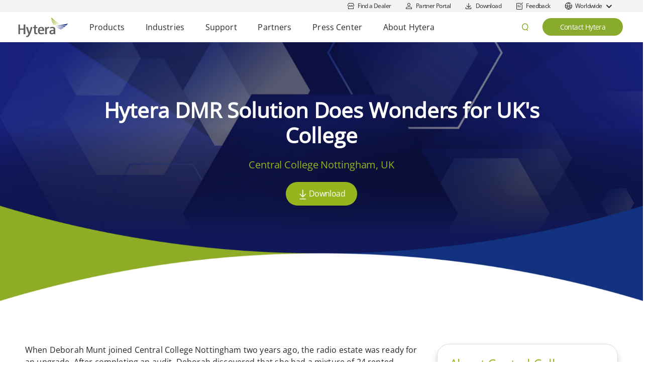

--- FILE ---
content_type: text/html;charset=UTF-8
request_url: https://www.hytera.com/en-industries/case-study/utilities-energy/uk-central-college-nottingham-2016/
body_size: 17143
content:
<!DOCTYPE html>
<html>
<head>

<link rel="preload" href="/iwov-resources/public/OpenSans-Medium.ttf" as="font" type="font/ttf" crossorigin>
<link rel="canonical" href="https://www.hytera.com/en-industries/case-study/utilities-energy/uk-central-college-nottingham-2016/">

<script type="application/ld+json">{"@context":"http://schema.org","@type":"Organization","url":"https://www.hytera.com","logo":" https://www.hytera.com/iwov-resources/public/svg/logo-pc-en.svg","address":{"@type":"PostalAddress","addressLocality":"China","addressRegion":"Nanshan District Shenzhen","streetAddress":"Hytera Tower, Hi-Tech Industrial Park North, 9108# Beihuan Road","postalCode":"518057"},"contactPoint":[{"@type":"ContactPoint","telephone":"+86-755-86137081","contactType":"customer service","areaServed":"global","availableLanguage":["English"]}],"sameAs":["https://www.linkedin.com/company/974800/","https://twitter.com/HyteraHYT","https://www.youtube.com/user/HyteraTube","https://www.facebook.com/Hytera.Global"]}</script>
<META http-equiv="Content-Type" content="text/html; charset=UTF-8">
<title>Hytera DMR Solution Does Wonders for UK's College - Hytera</title>
<!--grid-layout-->
<!--ls:begin[stylesheet]-->
<style type="text/css">
          
          .iw_container
          {
            max-width:1200px !important;
            margin-left: auto !important;
            margin-right: auto !important;
          }
          .iw_stretch
          {
            min-width: 100% !important;
          }
        </style>
<link href="/iwov-resources/grid/bootstrap/4.0/bootstrap-grid.min.css" type="text/css" rel="stylesheet">
<!--ls:end[stylesheet]-->
<!--ls:begin[canonical]-->

<!--ls:end[canonical]-->
<!--ls:begin[script]-->
<!--ls:end[script]-->
<!--ls:begin[meta-keywords]-->
<meta name="keywords" content="">
<!--ls:end[meta-keywords]-->
<!--ls:begin[meta-description]-->
<meta name="description" content="">
<!--ls:end[meta-description]-->
<!--ls:begin[custom-meta-data]-->
<meta name="viewport" content="width=device-width, initial-scale=1.0, maximum-scale=1.0">
<meta name="language" content="en">
<meta name="top-path" content="en">
<meta property="og:image:width" content="500">
<meta property="og:image:height" content="281">
<meta property="og:image" content="https://www.hytera.com/iwov-resources/public/images/2024-branding-slogan-en1.jpg_n.webp">
<!--ls:end[custom-meta-data]-->
<!--ls:begin[meta-vpath]-->
<meta name="vpath" content="">
<!--ls:end[meta-vpath]-->
<!--ls:begin[meta-page-locale-name]-->
<meta name="page-locale-name" content="">
<!--ls:end[meta-page-locale-name]-->
<!--ls:begin[stylesheet]-->
<link type="text/css" href="/iwov-resources/css/main.css" rel="stylesheet" data-ocde-desktop_or_tablet_or_phone="show">
<!--ls:end[stylesheet]-->
<!--ls:begin[stylesheet]-->
<link type="text/css" href="/iwov-resources/css/vendor.css" rel="stylesheet" data-ocde-desktop_or_tablet_or_phone="show">
<!--ls:end[stylesheet]-->
<!--ls:begin[script]-->
<script type="text/javascript" defer="true" src="/iwov-resources/cdn/jquery-2.2.4.min.js" data-ocde-desktop_or_tablet_or_phone="show"></script>
<!--ls:end[script]-->
<!--ls:begin[script]--><script type="text/javascript" defer="true" src="/iwov-resources/cdn/bootstrap.bundle.min.js" data-ocde-desktop_or_tablet_or_phone="show"></script>
<!--ls:end[script]-->
<!--ls:begin[script]--><script type="text/javascript" defer="true" src="/iwov-resources/cdn/slick-1.8.1.min.js" data-ocde-desktop_or_tablet_or_phone="show"></script>
<!--ls:end[script]-->
<!--ls:begin[script]--><script type="text/javascript" defer="true" src="/iwov-resources/js/runtime.js" data-ocde-desktop_or_tablet_or_phone="show"></script>
<!--ls:end[script]-->
<!--ls:begin[script]--><script type="text/javascript" defer="true" src="/iwov-resources/js/vendor.js" data-ocde-desktop_or_tablet_or_phone="show"></script>
<!--ls:end[script]-->
<!--ls:begin[script]--><script type="text/javascript" defer="true" src="/iwov-resources/js/locales.js" data-ocde-desktop_or_tablet_or_phone="show"></script>
<!--ls:end[script]-->
<!--ls:begin[script]--><script type="text/javascript" defer="true"  src="/iwov-resources/js/common.js" data-ocde-desktop_or_tablet_or_phone="show"></script>
<!--ls:end[script]-->
<!--ls:begin[script]--><script type="text/javascript" defer="true" src="/iwov-resources/js/main.js" data-ocde-tablet_or_phone_or_desktop="show"></script>
 <script charset="utf-8" defer="true" type="text/javascript" src="//js.hsforms.net/forms/embed/v2.js"></script>
<!--ls:end[script]-->
<!--ls:begin[script]--><script type="text/javascript" src="/iwov-resources/js/googleTagManager.js" data-ocde-desktop_or_tablet_or_phone="show"></script>
<!--ls:end[script]-->
<!--ls:begin[head-injection]--><!--ls:end[head-injection]--><!--ls:begin[tracker-injection]--><!--ls:end[tracker-injection]--><!--ls:begin[script]--><!--ls:end[script]--><!--ls:begin[script]--><!--ls:end[script]--></head>
<body>
<!--ls:begin[body]--><div class="iw_viewport-wrapper"><div class="container-fluid iw_section" id="sectionkmpoeych"> 
 <div class="row iw_row iw_stretch" id="rowkmpoeyci"> 
  <div class="iw_columns col-lg-12" id="colkmpoeycj"> 
   <div class="iw_component" id="iw_comp1649212931821">
     <!--ls:begin[component-1649212931821]--><style>#iw_comp1649212931821{}</style><section class="new-v2-navbar_wrapper">
   <div class="new-navbar_automatic_positioning d-none">
      <div class="container navbar_automatic_positioning_wrapper">
         <div class="automatic-positioning_tip">Your current location is <span class="automatic-positioning_current_location">China</span> . Whether to jump to the corresponding regional site?</div>
         <div class="automatic-positioning_operation"><button class="automatic-positioning_continue"><a href="">Continue</a></button><button class="automatic-positioning_close"><i class="hyt-iconfont icon-close"></i></button></div>
      </div>
   </div>
   <div class="new-navbar_top_guide d-md-flex d-none">
      <ul class="top-guide_container">
         <li><a href="/en/about-hytera/find-a-dealer.html" target="_blank"><i class="hyt-iconfont icon-top-find-dealer"></i><span>Find a Dealer</span></a></li>
         <li><a href="https://www.hytera.com/en/partner/partner-portal.html" target="_blank"><i class="hyt-iconfont icon-top-login"></i><span>Partner Portal</span></a></li>
         <li><a href="/en/download-center.html" target="_blank"><i class="hyt-iconfont icon-top-download"></i><span>Download</span></a></li>
         <li><a href="https://www.hytera.com/en/product-feedback.html" target="_blank"><i class="hyt-iconfont icon-fankui"></i><span>Feedback</span></a></li>
         <li class="guide-item_country_selector"><i class="hyt-iconfont icon-top-globle"></i><span>Worldwide</span><i class="iconfont iconarrow-down"></i><i class="iconfont iconreturn_top-btn"></i></li>
      </ul>
      <div class="country-selector_wrapper">
         <div class="country-selector_con">
            <div class="country-selector_title">Please select your country or region.</div>
            <ul class="country-selector_content">
               <li class="country-selector_global"><i class="hyt-iconfont icon-top-globle"></i><a href="https://www.hytera.com/en/">
                     Hytera Global - English
                     </a></li>
               <li><span class="country-selector-area">Americas</span><div><a class="country-selector-link" href="https://www.hytera.com/br/">Brazil
                        -
                        Português</a></div>
                  <div><a class="country-selector-link" href="https://hytera.ca/">Canada
                        -
                        English</a></div>
                  <div><a class="country-selector-link" href="https://www.hytera.com/la/">Latin America
                        -
                        Español</a></div>
                  <div><a class="country-selector-link" href="https://www.hytera.us/">USA
                        -
                        English</a></div>
               </li>
               <li><span class="country-selector-area">Asia Pacific</span><div><a class="country-selector-link" href="https://www.hytera.com/cn/">China
                        -
                        简体中文</a></div>
                  <div><a class="country-selector-link" href="https://www.hytera.com/id/">Indonesia
                        -
                        Bahasa Indonesia</a></div>
                  <div><a class="country-selector-link" href="https://www.hytera.com/kz/">Kazakh
                        -
                        қазақ</a></div>
                  <div><a class="country-selector-link" href="https://www.hytera.com/kr/">South Korea
                        -
                        한국어</a></div>
                  <div><a class="country-selector-link" href="https://www.hytera.com.tw/">Taiwan(China)
                        -
                        繁體中文</a></div>
                  <div><a class="country-selector-link" href="https://www.hytera.com/th/">Thailand
                        -
                        ภาษาไทย</a></div>
                  <div><a class="country-selector-link" href="https://www.hytera.com/uz-uz/">Uzbekistan
                        -
                        o'zbek</a></div>
                  <div><a class="country-selector-link" href="https://www.hytera.com/vn/">Vietnam
                        -
                        Tiếng Việt </a></div>
               </li>
               <li><span class="country-selector-area">Europe</span><div><a class="country-selector-link" href="https://www.hytera.com/eu/">Europe
                        -
                        English</a></div>
                  <div><a class="country-selector-link" href="https://www.hytera.com/tr/">Turkey
                        -
                        Türkçe</a></div>
               </li>
               <li><span class="country-selector-area">Middle East &amp; Africa</span><div><a class="country-selector-link" href="https://www.hytera.com/eg/">Egypt
                        -
                        English</a></div>
                  <div><a class="country-selector-link" href="https://www.hytera.com/fr/">Francophone Africa
                        -
                        Français</a></div>
                  <div><a class="country-selector-link" href="https://hytera.ae/">Middle East
                        -
                        English</a></div>
                  <div><a class="country-selector-link" href="https://www.hytera.co.za/">South Africa
                        -
                        English</a></div>
               </li>
            </ul>
         </div>
      </div>
   </div>
   <header class="new-navbar_header d-md-flex d-none">
      <div class="navbar-header_left"><a href="/en/home.html" class="logo-wrapper"><img src="https://img-cdn.hytera.com/iwov-resources/public/images/new-header-logo.svg" alt="Hytera" style="width:100px;height:40px"></a><ul class="new-navbar_nav" id="navbar-nav">
            <li class="navbar-nav_item"><span class="navbar-nav_top-nav">Products</span><div class="navbar-subnav">
                  <div class="navbar-subnav-container">
                     <div class="navbar-subnav-content">
                        <div class="navbar-subnav_item align-self-start">
                           <div class="subnav-main"><a class="navbar-subnav-title  d-block" title="Two-way Radio Solutions" href="/en/product-new/two-way-radio-solutions.html" target="popup">Two-way Radio Solutions</a></div>
                           <div class="subnav-main-area">
                              <div class="subnav-main aa"><a class="position-relative" title="DMR Two-way Radios" href="/en/product-new/digital-radio/dmr-two-way-radios.html" target="popup">
                                    <div class="img-control"><img src="https://img-cdn.hytera.com/iwov-resources/public/dmr-menu.png_n.webp" alt="DMR Two-way Radios"></div><span>DMR Two-way Radios</span></a></div>
                              <div class="subnav-main aa"><a class="position-relative" title="DMR Repeaters &amp; Systems" href="/en/product-new/digital-radio/dmr-repeaters-and-systems.html" target="popup">
                                    <div class="img-control"><img src="https://img-cdn.hytera.com/iwov-resources/public/dmr-system-menu.png_n.webp" alt="DMR Repeaters &amp; Systems"></div><span>DMR Repeaters &amp; Systems</span></a></div>
                              <div class="subnav-main aa"><a class="position-relative" title="TETRA Radios" href="/en/product-new/digital-radio/tetra-two-way-radio.html" target="popup">
                                    <div class="img-control"><img src="https://img-cdn.hytera.com/iwov-resources/public/tetra-radio-menu.png_n.webp" alt="TETRA Radios"></div><span>TETRA Radios</span></a></div>
                              <div class="subnav-main aa"><a class="position-relative" title="TETRA Systems" href="/en/product-new/digital-radio/tetra-systems.html" target="popup">
                                    <div class="img-control"><img src="https://img-cdn.hytera.com/iwov-resources/public/tetra-system-menu.png_n.webp" alt="TETRA Systems"></div><span>TETRA Systems</span></a></div>
                              <div class="subnav-main aa"><a class="position-relative" title="Intrinsically Safe Radios" href="/en/product-new/explosion-proof-two-way-radios.html" target="popup">
                                    <div class="img-control"><img src="https://img-cdn.hytera.com/iwov-resources/public/IS-radio-menu.png_n.webp" alt="Intrinsically Safe Radios"></div><span>Intrinsically Safe Radios</span></a></div>
                              <div class="subnav-main aa"><a class="position-relative" title="S Series Business Radios" href="/en/product-new/s-series-business-radios.html" target="popup">
                                    <div class="img-control"><span>New</span><img src="https://img-cdn.hytera.com/iwov-resources/public/s-series-business-radios-menu.png?type=New" alt="S Series Business Radios"></div><span>S Series Business Radios</span></a></div>
                              <div class="subnav-main aa"><a class="position-relative" title="Analog Two-way Radios" href="/en/product-new/analog-two-way-radio/analog-radio.html" target="popup">
                                    <div class="img-control"><img src="https://img-cdn.hytera.com/iwov-resources/public/analog-menu.png_n.webp" alt="Analog Two-way Radios"></div><span>Analog Two-way Radios</span></a></div>
                           </div>
                        </div>
                        <div class="navbar-subnav_item align-self-start">
                           <div class="subnav-main"><a class="navbar-subnav-title  d-block" title="MCS &amp; PoC Radio Solutions" href="/en/product-new/lte-broadband/mcs-and-poc-products-solutions.html" target="popup">MCS &amp; PoC Radio Solutions</a></div>
                           <div class="subnav-main-area">
                              <div class="subnav-main aa"><a class="position-relative" title="PoC Radios" href="/en/product-new/lte-broadband/poc-radios.html" target="popup">
                                    <div class="img-control"><img src="https://img-cdn.hytera.com/iwov-resources/public/poc-radios-menu.png_n.webp" alt="PoC Radios"></div><span>PoC Radios</span></a></div>
                              <div class="subnav-main aa"><a class="position-relative" title="MCS Devices" href="/en/product-new/lte-broadband/industrial-smart-device.html" target="popup">
                                    <div class="img-control"><img src="https://img-cdn.hytera.com/iwov-resources/public/mcs-devices-menu.png_n.webp" alt="MCS Devices"></div><span>MCS Devices</span></a></div>
                              <div class="subnav-main aa"><a class="position-relative" title="Dual-mode Rugged Radios" href="/en/product-new/lte-broadband/dual-mode-rugged-radio.html" target="popup">
                                    <div class="img-control"><img src="https://img-cdn.hytera.com/iwov-resources/public/dual-mode-rugged-radios-menu.png_n.webp" alt="Dual-mode Rugged Radios"></div><span>Dual-mode Rugged Radios</span></a></div>
                              <div class="subnav-main aa"><a class="position-relative" title="Hytera HyTalk Service" href="https://ptt-service.hytera.com/" target="_blank">
                                    <div class="img-control"><img src="https://img-cdn.hytera.com/iwov-resources/public/hytera-hytalk-nav.png_n.webp" alt="Hytera HyTalk Service"></div><span>Hytera HyTalk Service</span></a></div>
                              <div class="subnav-main aa"><a class="position-relative" title="Multimedia Communication Platform" href="/en/product-new/lte-broadband/multimedia-communication-platform.html" target="popup">
                                    <div class="img-control"><img src="https://img-cdn.hytera.com/iwov-resources/public/multimedia-communication-platform-menu.png_n.webp" alt="Multimedia Communication Platform"></div><span>Multimedia Communication Platform</span></a></div>
                           </div>
                        </div>
                        <div class="navbar-subnav_item align-self-start">
                           <div class="subnav-main"><a class="navbar-subnav-title  d-block" title="Body Camera Solutions" href="/en/product-new/body-worn-camera/body-worn-camera-solution.html" target="popup">Body Camera Solutions</a></div>
                           <div class="subnav-main-area">
                              <div class="subnav-main aa"><a class="position-relative" title="Body Cameras" href="/en/product-new/body-worn-camera/body-worn-camera-solution.html" target="popup">
                                    <div class="img-control"><img src="https://img-cdn.hytera.com/iwov-resources/public/body-cameras-menu.png_n.webp" alt="Body Cameras"></div><span>Body Cameras</span></a></div>
                              <div class="subnav-main aa"><a class="position-relative" title="Docking Station" href="/en/product-new/body-worn-camera/data-station/ids.html" target="popup">
                                    <div class="img-control"><img src="https://img-cdn.hytera.com/iwov-resources/public/docking-station-menu.png_n.webp" alt="Docking Station"></div><span>Docking Station</span></a></div>
                              <div class="subnav-main aa"><a class="position-relative" title="Digital Evidence Management (DEM)" href="/en/product-new/body-worn-camera/management-platform/digital-evidence-management.html" target="popup">
                                    <div class="img-control"><img src="https://img-cdn.hytera.com/iwov-resources/public/digital-evidence-management-menu.png_n.webp" alt="Digital Evidence Management (DEM)"></div><span>Digital Evidence Management (DEM)</span></a></div>
                           </div>
                        </div>
                        <div class="navbar-subnav_item align-self-start">
                           <div class="subnav-main"><a class="navbar-subnav-title  d-block" title="Fast Deployment Solutions" href="/en/product-new/emergency-response/fast-deployment-products-solutions.html" target="popup">Fast Deployment Solutions</a></div>
                           <div class="subnav-main-area">
                              <div class="subnav-main aa"><a class="position-relative" title="Fast Deployment Products" href="/en/product-new/emergency-response/emergency-response-list.html" target="popup">
                                    <div class="img-control"><img src="https://img-cdn.hytera.com/iwov-resources/public/fast-deployment-menu.png_n.webp" alt="Fast Deployment Products"></div><span>Fast Deployment Products</span></a></div>
                           </div>
                        </div>
                        <div class="navbar-subnav_item align-self-start">
                           <div class="subnav-main"><a class="navbar-subnav-title  d-block" title="Control Room" href="/en/product-new/command-dispatch/command-control-solutions.html" target="">Control Room</a></div>
                           <div class="subnav-main-area">
                              <div class="subnav-main aa"><a class="position-relative" title="Integrated Command &amp; Control Solutions" href="/en/product-new/command-dispatch/integrated-command-and-control-solutions.html" target="popup">
                                    <div class="img-control"><img src="https://img-cdn.hytera.com/iwov-resources/public/command-control-solutions-menu.png_n.webp" alt="Integrated Command &amp; Control Solutions"></div><span>Integrated Command &amp; Control Solutions</span></a></div>
                              <div class="subnav-main aa"><a class="position-relative" title="Unified Communication &amp; Dispatch" href="/en/product-new/command-dispatch/unified-communication-and-dispatch.html" target="popup">
                                    <div class="img-control"><img src="https://img-cdn.hytera.com/iwov-resources/public/unified-communication-dispatch-menu.png_n.webp" alt="Unified Communication &amp; Dispatch"></div><span>Unified Communication &amp; Dispatch</span></a></div>
                           </div>
                        </div>
                        <div class="navbar-subnav_item align-self-start">
                           <div class="subnav-main"><a class="navbar-subnav-title  d-block" title="4G/5G Broadband" href="/en/product-new/4g5g/4g-5g-system.html" target="">4G/5G Broadband</a></div>
                           <div class="subnav-main-area">
                              <div class="subnav-main aa"><a class="position-relative" title="Network Management System" href="/en/product-new/4g5g/unified-network-list.html" target="popup">
                                    <div class="img-control"><img src="https://img-cdn.hytera.com/iwov-resources/public/network-management-system-menu.png_n.webp" alt="Network Management System"></div><span>Network Management System</span></a></div>
                              <div class="subnav-main aa"><a class="position-relative" title="Core Network  " href="/en/product-new/4g5g/core-network-list.html" target="popup">
                                    <div class="img-control"><img src="https://img-cdn.hytera.com/iwov-resources/public/core-network-menu.png_n.webp" alt="Core Network  "></div><span>Core Network  </span></a></div>
                              <div class="subnav-main aa"><a class="position-relative" title="Macro Base Station" href="/en/product-new/4g5g/macro-base-station-list.html" target="popup">
                                    <div class="img-control"><img src="https://img-cdn.hytera.com/iwov-resources/public/macro-base-station-menu.png_n.webp" alt="Macro Base Station"></div><span>Macro Base Station</span></a></div>
                              <div class="subnav-main aa"><a class="position-relative" title="Integrated Base Station" href="/en/product-new/4g5g/one-box-station-list.html" target="popup">
                                    <div class="img-control"><img src="https://img-cdn.hytera.com/iwov-resources/public/integrated-base-station-menu.png_n.webp" alt="Integrated Base Station"></div><span>Integrated Base Station</span></a></div>
                           </div>
                        </div>
                        <div class="navbar-subnav_item align-self-start">
                           <div class="subnav-main"><a class="navbar-subnav-title  d-block" title="Satellite Communications" href="/en/product-new/satellite-communications/satellite-communications-solution.html" target="">Satellite Communications</a></div>
                           <div class="subnav-main-area">
                              <div class="subnav-main aa"><a class="position-relative" title="Satellite Terminals" href="https://www.norsat.com/pages/satellite-terminals" target="popup">
                                    <div class="img-control"><img src="https://img-cdn.hytera.com/iwov-resources/public/satellite-terminals-menu.png_n.webp" alt="Satellite Terminals"></div><span>Satellite Terminals</span></a></div>
                              <div class="subnav-main aa"><a class="position-relative" title="Satellite Components" href="https://www.norsat.com/pages/satellite-components" target="popup">
                                    <div class="img-control"><img src="https://img-cdn.hytera.com/iwov-resources/public/satellite-components-menu.png_n.webp" alt="Satellite Components"></div><span>Satellite Components</span></a></div>
                              <div class="subnav-main aa"><a class="position-relative" title="Satellite Network Solutions" href="https://www.norsat.com/pages/satellite-network-solutions" target="popup">
                                    <div class="img-control"><img src="https://img-cdn.hytera.com/iwov-resources/public/satellite-network-solutions-menu.png_n.webp" alt="Satellite Network Solutions"></div><span>Satellite Network Solutions</span></a></div>
                           </div>
                        </div>
                        <div class="navbar-subnav_item align-self-start">
                           <div class="subnav-main"><a class="navbar-subnav-title  d-block" title="Antenna &amp; RF Conditioning" href="/en/product-new/antenna-subsystem/antenna-system.html" target="">Antenna &amp; RF Conditioning</a></div>
                           <div class="subnav-main-area">
                              <div class="subnav-main aa"><a class="position-relative" title="Antennas" href="https://www.sinctech.com/collections/base-station-antennas" target="popup">
                                    <div class="img-control"><img src="https://img-cdn.hytera.com/iwov-resources/public/antennas-menu.png_n.webp" alt="Antennas"></div><span>Antennas</span></a></div>
                              <div class="subnav-main aa"><a class="position-relative" title="RF Signal Conditioning and Filters" href="https://www.sinctech.com/pages/transmitter-combiners-1" target="popup">
                                    <div class="img-control"><img src="https://img-cdn.hytera.com/iwov-resources/public/hybrid-combiners-menu.png_n.webp" alt="RF Signal Conditioning and Filters"></div><span>RF Signal Conditioning and Filters</span></a></div>
                           </div>
                        </div>
                        <div class="navbar-subnav_item align-self-start">
                           <div class="subnav-main"><a class="navbar-subnav-title  d-block" title="Communication Vehicles" href="/en/product-new/vehicle/communication-vehicle.html" target="">Communication Vehicles</a></div>
                           <div class="subnav-main-area">
                              <div class="subnav-main aa"><a class="position-relative" title="Small-sized Vehicles" href="/en/product-new/vehicle/small-vehicle.html" target="popup">
                                    <div class="img-control"><img src="https://img-cdn.hytera.com/iwov-resources/public/small-sized-vehicles-menu.png_n.webp" alt="Small-sized Vehicles"></div><span>Small-sized Vehicles</span></a></div>
                              <div class="subnav-main aa"><a class="position-relative" title="Medium-sized Vehicles" href="/en/product-new/vehicle/medium-vehicle.html" target="popup">
                                    <div class="img-control"><img src="https://img-cdn.hytera.com/iwov-resources/public/medium-sized-vehicles-menu.png_n.webp" alt="Medium-sized Vehicles"></div><span>Medium-sized Vehicles</span></a></div>
                              <div class="subnav-main aa"><a class="position-relative" title="Large-sized Vehicles" href="/en/product-new/vehicle/large-vehicle.html" target="popup">
                                    <div class="img-control"><img src="https://img-cdn.hytera.com/iwov-resources/public/large-sized-vehicles-menu.png_n.webp" alt="Large-sized Vehicles"></div><span>Large-sized Vehicles</span></a></div>
                              <div class="subnav-main aa"><a class="position-relative" title="Other Refitted Vehicles" href="/en/product-new/vehicle/other-vehicles.html" target="popup">
                                    <div class="img-control"><img src="https://img-cdn.hytera.com/iwov-resources/public/other-refitted-vehicles-menu.png_n.webp" alt="Other Refitted Vehicles"></div><span>Other Refitted Vehicles</span></a></div>
                           </div>
                        </div>
                        <div class="navbar-subnav_item align-self-start">
                           <div class="subnav-main"><a class="navbar-subnav-title  d-block" title="Accessories" href="/en/product-new/accessories/smart-accessories.html" target="popup">Accessories</a></div>
                           <div class="subnav-main-area">
                              <div class="subnav-main aa"><a class="position-relative" title="Batteries" href="/en/product-new/accessories/batteries-product-list.html" target="popup">
                                    <div class="img-control"><img src="https://img-cdn.hytera.com/iwov-resources/public/batteries-menu.png_n.webp" alt="Batteries"></div><span>Batteries</span></a></div>
                              <div class="subnav-main aa"><a class="position-relative" title="Chargers" href="/en/product-new/accessories/chargers-product-list.html" target="popup">
                                    <div class="img-control"><img src="https://img-cdn.hytera.com/iwov-resources/public/chargers-menu.png_n.webp" alt="Chargers"></div><span>Chargers</span></a></div>
                              <div class="subnav-main aa"><a class="position-relative" title="Audio" href="/en/product-new/accessories/audio-product-list.html" target="popup">
                                    <div class="img-control"><img src="https://img-cdn.hytera.com/iwov-resources/public/audio-menu.png_n.webp" alt="Audio"></div><span>Audio</span></a></div>
                              <div class="subnav-main aa"><a class="position-relative" title="Car-kit" href="/en/product-new/accessories/car-kit-product-list.html" target="popup">
                                    <div class="img-control"><img src="https://img-cdn.hytera.com/iwov-resources/public/car-kit-menu.png_n.webp" alt="Car-kit"></div><span>Car-kit</span></a></div>
                              <div class="subnav-main aa"><a class="position-relative" title="Carrying Cases" href="/en/product-new/accessories/carrying-cases-product-list.html" target="popup">
                                    <div class="img-control"><img src="https://img-cdn.hytera.com/iwov-resources/public/carrying-cases-menu.png_n.webp" alt="Carrying Cases"></div><span>Carrying Cases</span></a></div>
                              <div class="subnav-main aa"><a class="position-relative" title="Cables" href="/en/product-new/accessories/cables-product-list.html" target="popup">
                                    <div class="img-control"><img src="https://img-cdn.hytera.com/iwov-resources/public/cables-menu.png_n.webp" alt="Cables"></div><span>Cables</span></a></div>
                              <div class="subnav-main aa"><a class="position-relative" title="Radio Antennas" href="/en/product-new/accessories/radio-antennas-product-list.html" target="popup">
                                    <div class="img-control"><img src="https://img-cdn.hytera.com/iwov-resources/public/radio-antennas-menu.png_n.webp" alt="Radio Antennas"></div><span>Radio Antennas</span></a></div>
                              <div class="subnav-main aa"><a class="position-relative" title="Others" href="/en/product-new/accessories/other-accessories-list.html" target="popup">
                                    <div class="img-control"><img src="https://img-cdn.hytera.com/iwov-resources/public/other-accessories-menu.png_n.webp" alt="Others"></div><span>Others</span></a></div>
                           </div>
                        </div>
                        <div class="navbar-subnav_item align-self-start">
                           <div class="subnav-main"><a class="navbar-subnav-title  d-block" title="Product Finder" href="/en/product-new/select-product.html" target="popup">Product Finder</a></div>
                        </div>
                        <div class="navbar-subnav_item align-self-start">
                           <div class="subnav-main"><a class="navbar-subnav-title  d-block" title="Search Accessories" href="/en/product-new/search-accessories.html" target="popup">Search Accessories</a></div>
                        </div>
                     </div>
                     <div class="navbar-subnav-newarea"></div>
                  </div>
                  <div class="navbar-mask"></div>
                  <div class="navbar-close">×</div>
                  <div class="navbar-bottom"></div>
                  <div class="navbar-hover"></div>
               </div>
            </li>
            <li class="navbar-nav_item"><span class="navbar-nav_top-nav">Industries</span><div class="navbar-subnav">
                  <div class="navbar-submenu-container">
                     <div class="navbar-submenu-content">
                        <div class="navbar-subnav_item align-self-start">
                           <div class="subnav-main">
                              <div class="navbar-subnav-title  d-block">Industry Solutions</div>
                           </div>
                           <p class="subnav-main-des d-none">Hytera provides seamless professional communication and advanced technologies to enhance
                              operational efficiency for public safety and commercial industries.</p>
                           <div class="subnav-main-area">
                              <div class="subnav-main aa"><a class="position-relative" title="Emergency Response" href="/en/industries/emergency-response-communication-solution.html" target=""><span>Emergency Response</span></a></div>
                              <div class="subnav-main aa"><a class="position-relative" title="Electric Power" href="/en/industries/electric-power-communication-solution.html" target=""><span>Electric Power</span></a></div>
                              <div class="subnav-main aa"><a class="position-relative" title="Education" href="/en/industries/education.html" target=""><span>Education</span></a></div>
                              <div class="subnav-main aa"><a class="position-relative" title="Facilities Management" href="/en/industries/facilities-management.html" target=""><span>Facilities Management</span></a></div>
                              <div class="subnav-main aa"><a class="position-relative" title="Hospitality &amp; Events" href="/en/industries/hospitality-events.html" target=""><span>Hospitality &amp; Events</span></a></div>
                              <div class="subnav-main aa"><a class="position-relative" title="Hospitals &amp; Healthcare" href="/en/industries/hospitals-healthcare.html" target=""><span>Hospitals &amp; Healthcare</span></a></div>
                              <div class="subnav-main aa"><a class="position-relative" title="Mining" href="/en/industries/mining.html" target=""><span>Mining</span></a></div>
                              <div class="subnav-main aa"><a class="position-relative" title="MCS &amp; PoC Operator" href="/en/industries/operator.html" target=""><span>MCS &amp; PoC Operator</span></a></div>
                              <div class="subnav-main aa"><a class="position-relative" title="Oil &amp; Gas" href="/en/industries/oil-and-gas.html" target=""><span>Oil &amp; Gas</span></a></div>
                              <div class="subnav-main aa"><a class="position-relative" title="Public Safety" href="/en/industries/public-safety-overview.html" target=""><span>Public Safety</span></a></div>
                              <div class="subnav-main aa"><a class="position-relative" title="Security" href="/en/industries/security.html" target=""><span>Security</span></a></div>
                              <div class="subnav-main aa"><a class="position-relative" title="Sports Events" href="/en/industries/hytera-in-sports.html" target=""><span>Sports Events</span></a></div>
                              <div class="subnav-main aa"><a class="position-relative" title="Transportation" href="/en/industries/transportation.html" target=""><span>Transportation</span></a></div>
                           </div>
                        </div>
                        <div class="navbar-subnav_item align-self-start">
                           <div class="subnav-main">
                              <div class="navbar-subnav-title  d-block">Convergence-Native Solutions</div>
                           </div>
                           <p class="subnav-main-des d-none">Next Generation Critical Communications ensure reliable mission-critical frontline
                              communications for Emergency Services, ensuring public safety, law enforcement, protection
                              of life and property, and effective response to health events.</p>
                           <div class="subnav-main-area">
                              <div class="subnav-main aa"><a class="position-relative" title="Convergence-Native Solutions" href="/en/industries/convergence-native.html" target="popup"><span>Convergence-Native Solutions</span></a></div>
                           </div>
                        </div>
                     </div>
                  </div>
                  <div class="navbar-mask"></div>
                  <div class="navbar-close">×</div>
                  <div class="navbar-hover"></div>
               </div>
            </li>
            <li class="navbar-nav_item"><span class="navbar-nav_top-nav">Support</span><div class="navbar-subnav">
                  <div class="navbar-submenu-container">
                     <div class="navbar-submenu-content">
                        <div class="navbar-subnav_item align-self-start">
                           <div class="subnav-main">
                              <div class="navbar-subnav-title  d-block">Service Products &amp; Solutions</div>
                           </div>
                           <p class="subnav-main-des d-none">Hytera offers a complete spectrum of integrated service solutions, covering everything
                              from network planning and deployment to system and terminal maintenance.</p>
                           <div class="subnav-main-area">
                              <div class="subnav-main aa"><a class="position-relative" title="Find Service Center" href="/en/services/find-service-center.html" target=""><span>Find Service Center</span></a></div>
                              <div class="subnav-main aa"><a class="position-relative" title="Service Products" href="/en/services/service-product.html" target=""><span>Service Products</span></a></div>
                              <div class="subnav-main aa"><a class="position-relative" title="Service Solutions" href="/en/services/service-solutions.html" target=""><span>Service Solutions</span></a></div>
                           </div>
                        </div>
                        <div class="navbar-subnav_item align-self-start">
                           <div class="subnav-main">
                              <div class="navbar-subnav-title  d-block">Training &amp; Certification</div>
                           </div>
                           <p class="subnav-main-des d-none">You can acquire comprehensive knowledge about Hytera products and solutions through
                              our Training Courses and Webinar Replay. Additionally, you can conveniently verify
                              your product certification by utilizing our Certification Lookup tool.</p>
                           <div class="subnav-main-area">
                              <div class="subnav-main aa"><a class="position-relative" title="Training Courses" href="/en/services/training-courses.html" target=""><span>Training Courses</span></a></div>
                              <div class="subnav-main aa"><a class="position-relative" title="Certification Lookup" href="/en/partner/search-authorized-partners.html" target=""><span>Certification Lookup</span></a></div>
                              <div class="subnav-main aa"><a class="position-relative" title="Webinar Replay" href="/en/services/online-courses.html" target=""><span>Webinar Replay</span></a></div>
                           </div>
                        </div>
                        <div class="navbar-subnav_item align-self-start">
                           <div class="subnav-main">
                              <div class="navbar-subnav-title  d-block">Warranty</div>
                           </div>
                           <p class="subnav-main-des d-none">Check your warranty status with our Warranty Lookup.</p>
                           <div class="subnav-main-area">
                              <div class="subnav-main aa"><a class="position-relative" title="Warranty Lookup" href="/en/services/repair-inquiry.html" target=""><span>Warranty Lookup</span></a></div>
                           </div>
                        </div>
                        <div class="navbar-subnav_item align-self-start">
                           <div class="subnav-main">
                              <div class="navbar-subnav-title  d-block">Feedback</div>
                           </div>
                           <p class="subnav-main-des d-none">Explore Hytera's comprehensive Frequently Asked Questions (FAQ) section to discover
                              solutions to common queries. Furthermore, for model-specific concerns, you have the
                              option to select a specific model and find relevant information and answers.</p>
                           <div class="subnav-main-area">
                              <div class="subnav-main aa"><a class="position-relative" title="FAQ" href="/en/services/feedback/popular.html" target=""><span>FAQ</span></a></div>
                           </div>
                        </div>
                        <div class="navbar-subnav_item align-self-start">
                           <div class="subnav-main">
                              <div class="navbar-subnav-title  d-block">Download Center</div>
                           </div>
                           <p class="subnav-main-des d-none">Access Hytera's Download Center to conveniently obtain a wide range of resources,
                              including software updates, product manuals, brochures, videos, white papers, and
                              more. Enhance your experience and stay up-to-date with the latest offerings from Hytera.</p>
                           <div class="subnav-main-area">
                              <div class="subnav-main aa"><a class="position-relative" title="Download Center" href="/en/download-center.html" target=""><span>Download Center</span></a></div>
                           </div>
                        </div>
                        <div class="navbar-subnav_item align-self-start">
                           <div class="subnav-main">
                              <div class="navbar-subnav-title  d-block">Product Authenticity</div>
                           </div>
                           <div class="subnav-main-area">
                              <div class="subnav-main aa"><a class="position-relative" title="Products with Anti-Counterfeit Label" href="/en/services/digital-authentication-label.html" target="_blank"><span>Products with Anti-Counterfeit Label</span></a></div>
                           </div>
                        </div>
                        <div class="navbar-subnav_item align-self-start">
                           <div class="subnav-main">
                              <div class="navbar-subnav-title  d-block">Discontinued</div>
                           </div>
                           <div class="subnav-main-area">
                              <div class="subnav-main aa"><a class="position-relative" title="Discontinued Products" href="/en/services/discontinued-products.html" target="popup"><span>Discontinued Products</span></a></div>
                           </div>
                        </div>
                     </div>
                  </div>
                  <div class="navbar-mask"></div>
                  <div class="navbar-close">×</div>
                  <div class="navbar-hover"></div>
               </div>
            </li>
            <li class="navbar-nav_item"><span class="navbar-nav_top-nav">Partners</span><div class="navbar-subnav">
                  <div class="navbar-submenu-container">
                     <div class="navbar-submenu-content">
                        <div class="navbar-subnav_item align-self-start">
                           <div class="subnav-main">
                              <div class="navbar-subnav-title  d-block">Connect with a Hytera Partner</div>
                           </div>
                           <p class="subnav-main-des d-none">Locate an authorized dealer near you by utilizing Hytera's Find a Dealer feature,
                              Experience professional service and support from our authorized dealer network.</p>
                           <div class="subnav-main-area">
                              <div class="subnav-main aa"><a class="position-relative" title="Find a Distributor/Dealer" href="/en/about-hytera/find-a-dealer.html" target=""><span>Find a Distributor/Dealer</span></a></div>
                           </div>
                        </div>
                        <div class="navbar-subnav_item align-self-start">
                           <div class="subnav-main">
                              <div class="navbar-subnav-title  d-block">Become a Hytera Partner</div>
                           </div>
                           <p class="subnav-main-des d-none">Hytera's Partner Program offers a robust framework for partners to develop and leverage
                              integrated communication solutions for their clients. From project support, product
                              solutions, and purchases to deployment and after-sales services, we provide comprehensive
                              assistance throughout the entire process.</p>
                           <div class="subnav-main-area">
                              <div class="subnav-main aa"><a class="position-relative" title="Hytera Partner Recruitment Program" href="/en/partner/become-our-partner.html" target=""><span>Hytera Partner Recruitment Program</span></a></div>
                           </div>
                        </div>
                        <div class="navbar-subnav_item align-self-start">
                           <div class="subnav-main">
                              <div class="navbar-subnav-title  d-block">Partner Resources</div>
                           </div>
                           <p class="subnav-main-des d-none">Leverage our Partner Resources for enhanced support and success.</p>
                           <div class="subnav-main-area">
                              <div class="subnav-main aa"><a class="position-relative" title="Partner Portal" href="/en/partner/partner-portal.html" target=""><span>Partner Portal</span></a></div>
                           </div>
                        </div>
                     </div>
                  </div>
                  <div class="navbar-mask"></div>
                  <div class="navbar-close">×</div>
                  <div class="navbar-hover"></div>
               </div>
            </li>
            <li class="navbar-nav_item"><span class="navbar-nav_top-nav">Press Center</span><div class="navbar-subnav">
                  <div class="navbar-submenu-container">
                     <div class="navbar-submenu-content">
                        <div class="navbar-subnav_item align-self-start">
                           <div class="subnav-main">
                              <div class="navbar-subnav-title  d-block">News, Blogs &amp; Events</div>
                           </div>
                           <div class="subnav-main-area">
                              <div class="subnav-main aa"><a class="position-relative" title="News" href="/en/media-center/news-list.html" target=""><span>News</span></a></div>
                              <div class="subnav-main aa"><a class="position-relative" title="Blogs" href="https://www.hytera.com/en/connect/" target="popup"><span>Blogs</span></a></div>
                              <div class="subnav-main aa"><a class="position-relative" title="Events" href="/en/media-center/activity-list.html" target=""><span>Events</span></a></div>
                           </div>
                        </div>
                        <div class="navbar-subnav_item align-self-start">
                           <div class="subnav-main">
                              <div class="navbar-subnav-title  d-block">Resources</div>
                           </div>
                           <div class="subnav-main-area">
                              <div class="subnav-main aa"><a class="position-relative" title="Case Studies" href="/en-industries/case-study/" target="popup"><span>Case Studies</span></a></div>
                              <div class="subnav-main aa"><a class="position-relative" title="Connect Magazine" href="/en/media-center/connect-list.html" target=""><span>Connect Magazine</span></a></div>
                              <div class="subnav-main aa"><a class="position-relative" title="Videos" href="/en/media-center/video-list.html" target=""><span>Videos</span></a></div>
                              <div class="subnav-main aa"><a class="position-relative" title="Whitepapers" href="/en/industries/white-papers.html" target="_blank"><span>Whitepapers</span></a></div>
                           </div>
                        </div>
                     </div>
                  </div>
                  <div class="navbar-mask"></div>
                  <div class="navbar-close">×</div>
                  <div class="navbar-hover"></div>
               </div>
            </li>
            <li class="navbar-nav_item"><span class="navbar-nav_top-nav">About Hytera</span><div class="navbar-subnav">
                  <div class="navbar-submenu-container">
                     <div class="navbar-submenu-content">
                        <div class="navbar-subnav_item align-self-start">
                           <div class="subnav-main">
                              <div class="navbar-subnav-title  d-block">About Hytera</div>
                           </div>
                           <p class="subnav-main-des d-none">Hytera (SZSE: 002583) is a leading global provider of professional communications
                              technologies and solutions. Explore here to learn more about hytera's brands, culture,
                              history, and smart factory.</p>
                           <div class="subnav-main-area">
                              <div class="subnav-main aa"><a class="position-relative" title="Hytera Profile" href="https://www.hytera.com/en/about-hytera/hytera-profile.html" target=""><span>Hytera Profile</span></a></div>
                              <div class="subnav-main aa"><a class="position-relative" title="Hytera Brand" href="https://www.hytera.com/en/about-hytera/hytera-profile.page?#branding" target=""><span>Hytera Brand</span></a></div>
                              <div class="subnav-main aa"><a class="position-relative" title="Hytera CSR" href="https://www.hytera.com/en/about-hytera/hytera-profile.page?#csr" target=""><span>Hytera CSR</span></a></div>
                              <div class="subnav-main aa"><a class="position-relative" title="Hytera History" href="https://www.hytera.com/en/about-hytera/hytera-profile.page?#history" target=""><span>Hytera History</span></a></div>
                              <div class="subnav-main aa"><a class="position-relative" title="Hytera Smart Manufacturing" href="/en/about-hytera/trusted-smart-manufacturing.html" target="_blank"><span>Hytera Smart Manufacturing</span></a></div>
                           </div>
                        </div>
                        <div class="navbar-subnav_item align-self-start">
                           <div class="subnav-main">
                              <div class="navbar-subnav-title  d-block">Branding Campaigns</div>
                           </div>
                           <p class="subnav-main-des d-none">Reflecting on Hytera's achievements and looking ahead, we express our gratitude to
                              our valued customers and partners for their continuous support. </p>
                           <div class="subnav-main-area">
                              <div class="subnav-main aa"><a class="position-relative" title="Hytera Global Exhibitions" href="/en/media-center/event/exhibition-calendar.html" target=""><span>Hytera Global Exhibitions</span></a></div>
                              <div class="subnav-main aa"><a class="position-relative" title="Global/Regional Partner Summit" href="/en/media-center/event/hytera-global-partner-summit.html" target=""><span>Global/Regional Partner Summit</span></a></div>
                           </div>
                        </div>
                        <div class="navbar-subnav_item align-self-start">
                           <div class="subnav-main">
                              <div class="navbar-subnav-title  d-block">Awards and Recognitions</div>
                           </div>
                           <p class="subnav-main-des d-none">We are honored to be recognized with awards and global recognition, We strive for
                              excellence in all that we do.</p>
                           <div class="subnav-main-area">
                              <div class="subnav-main aa"><a class="position-relative" title="International Critical Communications Adwards" href="/en/media-center/event/innovate-for-a-safer-world.html" target="_blank"><span>International Critical Communications Adwards</span></a></div>
                              <div class="subnav-main aa"><a class="position-relative" title="Industrial Design Awards" href="/en/about-hytera/design-awards.html" target=""><span>Industrial Design Awards</span></a></div>
                           </div>
                        </div>
                        <div class="navbar-subnav_item align-self-start">
                           <div class="subnav-main">
                              <div class="navbar-subnav-title  d-block">Contact Us</div>
                           </div>
                           <p class="subnav-main-des d-none">To inquire about Hytera's products, solutions, or explore collaboration opportunities,
                              kindly reach out to us through our user-friendly online form, convenient online assistance,
                              or by sending us an email.</p>
                           <div class="subnav-main-area">
                              <div class="subnav-main aa"><a class="position-relative" title="Hytera Offices" href="/en/about-hytera/contact-us.html" target=""><span>Hytera Offices</span></a></div>
                              <div class="subnav-main aa"><a class="position-relative" title="Subscribe" href="https://achieve.hytera.com/subscribe-now" target="popup"><span>Subscribe</span></a></div>
                              <div class="subnav-main aa"><a class="position-relative" title="Careers" href="https://app.mokahr.com/social-recruitment/hytera/144142#/" target="_blank"><span>Careers</span></a></div>
                           </div>
                        </div>
                     </div>
                  </div>
                  <div class="navbar-mask"></div>
                  <div class="navbar-close">×</div>
                  <div class="navbar-hover"></div>
               </div>
            </li>
         </ul>
      </div>
      <div class="navbar-header_right">
         <div class="header-right_search"><i class="hyt-iconfont icon-header-search"></i><input type="text" class="header-right_search_input" placeholder="Search"><div class="navbar-header-search-content text-black card-shadow"></div>
         </div><a href="/en/pardot/create-consultation.html" class="header-right_contact">Contact Hytera</a></div>
   </header>
   <div class="new-navbar_phone d-md-none"><span class="navbar-phone_operation_menu"><i class="hyt-iconfont icon-top-menu menu"></i><i class="hyt-iconfont icon-close close"></i></span><a href="/en/home.html" class="navbar-phone_logo"><img src="https://img-cdn.hytera.com/iwov-resources/public/images/new-header-logo.svg" alt="Hytera"></a><div class="navbar-phone_operation_search d-none"><a href="/en/global-search.html"><i class="hyt-iconfont icon-header-search"></i></a></div>
      <div class="navbar-phone_btn"><a href="https://www.hytera.com/en/pardot/create-consultation.html">HOW TO BUY</a></div>
      <div class="navbar-phone_menu_panel">
         <div class="phone-menu-panel_logged"><a href="" class="menu-panel-logged_link"><span class="icon-con"><i class="hyt-iconfont icon-top-login"></i></span><span class="menu-panel-logged_name"></span></a><span class="phone-sign-out_con">Sign Out</span></div>
         <div class="phone-menu-panel_nav">
            <ul class="menu-panel-nav_main">
               <li>
                  <div class="menu-panel-nav_item"><span>Products</span><i class="iconfont iconhuman_resource-icon_right right"></i><i class="iconfont iconarrow-down down"></i></div>
                  <div class="phone-submenu_panel">
                     <ul class="phone-submenu_con">
                        <li><a href="/en/product-new/two-way-radio-solutions.html">Two-way Radio Solutions</a><ul class="phone-submenu_last_con">
                              <li><a href="/en/product-new/digital-radio/dmr-two-way-radios.html">DMR Two-way Radios</a></li>
                              <li><a href="/en/product-new/digital-radio/dmr-repeaters-and-systems.html">DMR Repeaters &amp; Systems</a></li>
                              <li><a href="/en/product-new/digital-radio/tetra-two-way-radio.html">TETRA Radios</a></li>
                              <li><a href="/en/product-new/digital-radio/tetra-systems.html">TETRA Systems</a></li>
                              <li><a href="/en/product-new/explosion-proof-two-way-radios.html">Intrinsically Safe Radios</a></li>
                              <li style="position: relative;"><a href="/en/product-new/s-series-business-radios.html">S Series Business Radios</a><img src="https://img-cdn.hytera.com/iwov-resources/public/img-s/new.png_n.webp" style="position: absolute;top: 2px;right: 42%;width: 21px;"></li>
                              <li><a href="/en/product-new/analog-two-way-radio/analog-radio.html">Analog Two-way Radios</a></li>
                           </ul>
                        </li>
                        <li><a href="/en/product-new/lte-broadband/mcs-and-poc-products-solutions.html">MCS &amp; PoC Radio Solutions</a><ul class="phone-submenu_last_con">
                              <li><a href="/en/product-new/lte-broadband/poc-radios.html">PoC Radios</a></li>
                              <li><a href="/en/product-new/lte-broadband/industrial-smart-device.html">MCS Devices</a></li>
                              <li><a href="/en/product-new/lte-broadband/dual-mode-rugged-radio.html">Dual-mode Rugged Radios</a></li>
                              <li><a href="https://ptt-service.hytera.com/">Hytera HyTalk Service</a></li>
                              <li><a href="/en/product-new/lte-broadband/multimedia-communication-platform.html">Multimedia Communication Platform</a></li>
                           </ul>
                        </li>
                        <li><a href="/en/product-new/body-worn-camera/body-worn-camera-solution.html">Body Camera Solutions</a><ul class="phone-submenu_last_con">
                              <li><a href="/en/product-new/body-worn-camera/body-worn-camera-solution.html">Body Cameras</a></li>
                              <li><a href="/en/product-new/body-worn-camera/data-station/ids.html">Docking Station</a></li>
                              <li><a href="/en/product-new/body-worn-camera/management-platform/digital-evidence-management.html">Digital Evidence Management (DEM)</a></li>
                           </ul>
                        </li>
                        <li><a href="/en/product-new/emergency-response/fast-deployment-products-solutions.html">Fast Deployment Solutions</a><ul class="phone-submenu_last_con">
                              <li><a href="/en/product-new/emergency-response/emergency-response-list.html">Fast Deployment Products</a></li>
                           </ul>
                        </li>
                        <li><a href="/en/product-new/command-dispatch/command-control-solutions.html">Control Room</a><ul class="phone-submenu_last_con">
                              <li><a href="/en/product-new/command-dispatch/integrated-command-and-control-solutions.html">Integrated Command &amp; Control Solutions</a></li>
                              <li><a href="/en/product-new/command-dispatch/unified-communication-and-dispatch.html">Unified Communication &amp; Dispatch</a></li>
                           </ul>
                        </li>
                        <li><a href="/en/product-new/4g5g/4g-5g-system.html">4G/5G Broadband</a><ul class="phone-submenu_last_con">
                              <li><a href="/en/product-new/4g5g/unified-network-list.html">Network Management System</a></li>
                              <li><a href="/en/product-new/4g5g/core-network-list.html">Core Network  </a></li>
                              <li><a href="/en/product-new/4g5g/macro-base-station-list.html">Macro Base Station</a></li>
                              <li><a href="/en/product-new/4g5g/one-box-station-list.html">Integrated Base Station</a></li>
                           </ul>
                        </li>
                        <li><a href="/en/product-new/satellite-communications/satellite-communications-solution.html">Satellite Communications</a><ul class="phone-submenu_last_con">
                              <li><a href="https://www.norsat.com/pages/satellite-terminals">Satellite Terminals</a></li>
                              <li><a href="https://www.norsat.com/pages/satellite-components">Satellite Components</a></li>
                              <li><a href="https://www.norsat.com/pages/satellite-network-solutions">Satellite Network Solutions</a></li>
                           </ul>
                        </li>
                        <li><a href="/en/product-new/antenna-subsystem/antenna-system.html">Antenna &amp; RF Conditioning</a><ul class="phone-submenu_last_con">
                              <li><a href="https://www.sinctech.com/collections/base-station-antennas">Antennas</a></li>
                              <li><a href="https://www.sinctech.com/pages/transmitter-combiners-1">RF Signal Conditioning and Filters</a></li>
                           </ul>
                        </li>
                        <li><a href="/en/product-new/vehicle/communication-vehicle.html">Communication Vehicles</a><ul class="phone-submenu_last_con">
                              <li><a href="/en/product-new/vehicle/small-vehicle.html">Small-sized Vehicles</a></li>
                              <li><a href="/en/product-new/vehicle/medium-vehicle.html">Medium-sized Vehicles</a></li>
                              <li><a href="/en/product-new/vehicle/large-vehicle.html">Large-sized Vehicles</a></li>
                              <li><a href="/en/product-new/vehicle/other-vehicles.html">Other Refitted Vehicles</a></li>
                           </ul>
                        </li>
                        <li><a href="/en/product-new/accessories/smart-accessories.html">Accessories</a><ul class="phone-submenu_last_con">
                              <li><a href="/en/product-new/accessories/batteries-product-list.html">Batteries</a></li>
                              <li><a href="/en/product-new/accessories/chargers-product-list.html">Chargers</a></li>
                              <li><a href="/en/product-new/accessories/audio-product-list.html">Audio</a></li>
                              <li><a href="/en/product-new/accessories/car-kit-product-list.html">Car-kit</a></li>
                              <li><a href="/en/product-new/accessories/carrying-cases-product-list.html">Carrying Cases</a></li>
                              <li><a href="/en/product-new/accessories/cables-product-list.html">Cables</a></li>
                              <li><a href="/en/product-new/accessories/radio-antennas-product-list.html">Radio Antennas</a></li>
                              <li><a href="/en/product-new/accessories/other-accessories-list.html">Others</a></li>
                           </ul>
                        </li>
                        <li><a href="/en/product-new/select-product.html">Product Finder</a><ul class="phone-submenu_last_con"></ul>
                        </li>
                        <li><a href="/en/product-new/search-accessories.html">Search Accessories</a><ul class="phone-submenu_last_con"></ul>
                        </li>
                     </ul>
                  </div>
               </li>
               <li>
                  <div class="menu-panel-nav_item"><span>Industries</span><i class="iconfont iconhuman_resource-icon_right right"></i><i class="iconfont iconarrow-down down"></i></div>
                  <div class="phone-submenu_panel">
                     <ul class="phone-submenu_con">
                        <li>
                           <div class="d-block">Industry Solutions</div>
                           <ul class="phone-submenu_last_con">
                              <li><a href="/en/industries/emergency-response-communication-solution.html">Emergency Response</a></li>
                              <li><a href="/en/industries/electric-power-communication-solution.html">Electric Power</a></li>
                              <li><a href="/en/industries/education.html">Education</a></li>
                              <li><a href="/en/industries/facilities-management.html">Facilities Management</a></li>
                              <li><a href="/en/industries/hospitality-events.html">Hospitality &amp; Events</a></li>
                              <li><a href="/en/industries/hospitals-healthcare.html">Hospitals &amp; Healthcare</a></li>
                              <li><a href="/en/industries/mining.html">Mining</a></li>
                              <li><a href="/en/industries/operator.html">MCS &amp; PoC Operator</a></li>
                              <li><a href="/en/industries/oil-and-gas.html">Oil &amp; Gas</a></li>
                              <li><a href="/en/industries/public-safety-overview.html">Public Safety</a></li>
                              <li><a href="/en/industries/security.html">Security</a></li>
                              <li><a href="/en/industries/hytera-in-sports.html">Sports Events</a></li>
                              <li><a href="/en/industries/transportation.html">Transportation</a></li>
                           </ul>
                        </li>
                        <li>
                           <div class="d-block">Convergence-Native Solutions</div>
                           <ul class="phone-submenu_last_con">
                              <li><a href="/en/industries/convergence-native.html">Convergence-Native Solutions</a></li>
                           </ul>
                        </li>
                     </ul>
                  </div>
               </li>
               <li>
                  <div class="menu-panel-nav_item"><span>Support</span><i class="iconfont iconhuman_resource-icon_right right"></i><i class="iconfont iconarrow-down down"></i></div>
                  <div class="phone-submenu_panel">
                     <ul class="phone-submenu_con">
                        <li>
                           <div class="d-block">Service Products &amp; Solutions</div>
                           <ul class="phone-submenu_last_con">
                              <li><a href="/en/services/find-service-center.html">Find Service Center</a></li>
                              <li><a href="/en/services/service-product.html">Service Products</a></li>
                              <li><a href="/en/services/service-solutions.html">Service Solutions</a></li>
                           </ul>
                        </li>
                        <li>
                           <div class="d-block">Training &amp; Certification</div>
                           <ul class="phone-submenu_last_con">
                              <li><a href="/en/services/training-courses.html">Training Courses</a></li>
                              <li><a href="/en/partner/search-authorized-partners.html">Certification Lookup</a></li>
                              <li><a href="/en/services/online-courses.html">Webinar Replay</a></li>
                           </ul>
                        </li>
                        <li>
                           <div class="d-block">Warranty</div>
                           <ul class="phone-submenu_last_con">
                              <li><a href="/en/services/repair-inquiry.html">Warranty Lookup</a></li>
                           </ul>
                        </li>
                        <li>
                           <div class="d-block">Feedback</div>
                           <ul class="phone-submenu_last_con">
                              <li><a href="/en/services/feedback/popular.html">FAQ</a></li>
                           </ul>
                        </li>
                        <li>
                           <div class="d-block">Download Center</div>
                           <ul class="phone-submenu_last_con">
                              <li><a href="/en/download-center.html">Download Center</a></li>
                           </ul>
                        </li>
                        <li>
                           <div class="d-block">Product Authenticity</div>
                           <ul class="phone-submenu_last_con">
                              <li><a href="/en/services/digital-authentication-label.html">Products with Anti-Counterfeit Label</a></li>
                           </ul>
                        </li>
                        <li>
                           <div class="d-block">Discontinued</div>
                           <ul class="phone-submenu_last_con">
                              <li><a href="/en/services/discontinued-products.html">Discontinued Products</a></li>
                           </ul>
                        </li>
                     </ul>
                  </div>
               </li>
               <li>
                  <div class="menu-panel-nav_item"><span>Partners</span><i class="iconfont iconhuman_resource-icon_right right"></i><i class="iconfont iconarrow-down down"></i></div>
                  <div class="phone-submenu_panel">
                     <ul class="phone-submenu_con">
                        <li>
                           <div class="d-block">Connect with a Hytera Partner</div>
                           <ul class="phone-submenu_last_con">
                              <li><a href="/en/about-hytera/find-a-dealer.html">Find a Distributor/Dealer</a></li>
                           </ul>
                        </li>
                        <li>
                           <div class="d-block">Become a Hytera Partner</div>
                           <ul class="phone-submenu_last_con">
                              <li><a href="/en/partner/become-our-partner.html">Hytera Partner Recruitment Program</a></li>
                           </ul>
                        </li>
                        <li>
                           <div class="d-block">Partner Resources</div>
                           <ul class="phone-submenu_last_con">
                              <li><a href="/en/partner/partner-portal.html">Partner Portal</a></li>
                           </ul>
                        </li>
                     </ul>
                  </div>
               </li>
               <li>
                  <div class="menu-panel-nav_item"><span>Press Center</span><i class="iconfont iconhuman_resource-icon_right right"></i><i class="iconfont iconarrow-down down"></i></div>
                  <div class="phone-submenu_panel">
                     <ul class="phone-submenu_con">
                        <li>
                           <div class="d-block">News, Blogs &amp; Events</div>
                           <ul class="phone-submenu_last_con">
                              <li><a href="/en/media-center/news-list.html">News</a></li>
                              <li><a href="https://www.hytera.com/en/connect/">Blogs</a></li>
                              <li><a href="/en/media-center/activity-list.html">Events</a></li>
                           </ul>
                        </li>
                        <li>
                           <div class="d-block">Resources</div>
                           <ul class="phone-submenu_last_con">
                              <li><a href="/en-industries/case-study/">Case Studies</a></li>
                              <li><a href="/en/media-center/connect-list.html">Connect Magazine</a></li>
                              <li><a href="/en/media-center/video-list.html">Videos</a></li>
                              <li><a href="/en/industries/white-papers.html">Whitepapers</a></li>
                           </ul>
                        </li>
                     </ul>
                  </div>
               </li>
               <li>
                  <div class="menu-panel-nav_item"><span>About Hytera</span><i class="iconfont iconhuman_resource-icon_right right"></i><i class="iconfont iconarrow-down down"></i></div>
                  <div class="phone-submenu_panel">
                     <ul class="phone-submenu_con">
                        <li>
                           <div class="d-block">About Hytera</div>
                           <ul class="phone-submenu_last_con">
                              <li><a href="https://www.hytera.com/en/about-hytera/hytera-profile.html">Hytera Profile</a></li>
                              <li><a href="https://www.hytera.com/en/about-hytera/hytera-profile.page?#branding">Hytera Brand</a></li>
                              <li><a href="https://www.hytera.com/en/about-hytera/hytera-profile.page?#csr">Hytera CSR</a></li>
                              <li><a href="https://www.hytera.com/en/about-hytera/hytera-profile.page?#history">Hytera History</a></li>
                              <li><a href="/en/about-hytera/trusted-smart-manufacturing.html">Hytera Smart Manufacturing</a></li>
                           </ul>
                        </li>
                        <li>
                           <div class="d-block">Branding Campaigns</div>
                           <ul class="phone-submenu_last_con">
                              <li><a href="/en/media-center/event/exhibition-calendar.html">Hytera Global Exhibitions</a></li>
                              <li><a href="/en/media-center/event/hytera-global-partner-summit.html">Global/Regional Partner Summit</a></li>
                           </ul>
                        </li>
                        <li>
                           <div class="d-block">Awards and Recognitions</div>
                           <ul class="phone-submenu_last_con">
                              <li><a href="/en/media-center/event/innovate-for-a-safer-world.html">International Critical Communications Adwards</a></li>
                              <li><a href="/en/about-hytera/design-awards.html">Industrial Design Awards</a></li>
                           </ul>
                        </li>
                        <li>
                           <div class="d-block">Contact Us</div>
                           <ul class="phone-submenu_last_con">
                              <li><a href="/en/about-hytera/contact-us.html">Hytera Offices</a></li>
                              <li><a href="https://achieve.hytera.com/subscribe-now">Subscribe</a></li>
                              <li><a href="https://app.mokahr.com/social-recruitment/hytera/144142#/">Careers</a></li>
                           </ul>
                        </li>
                     </ul>
                  </div>
               </li>
            </ul>
         </div>
         <div class="phone-menu-panel_country_selector"><span>Please select your country or region.</span><ul>
               <li class="country-selector_global"><i class="hyt-iconfont icon-top-globle"></i><a href="https://www.hytera.com/en/">
                     Hytera Global - English
                     </a></li>
               <li><span class="country-selector-area">Americas</span><div><a class="country-selector-link" href="https://www.hytera.com/br/">Brazil-Português</a></div>
                  <div><a class="country-selector-link" href="https://hytera.ca/">Canada-English</a></div>
                  <div><a class="country-selector-link" href="https://www.hytera.com/la/">Latin America-Español</a></div>
                  <div><a class="country-selector-link" href="https://www.hytera.us/">USA-English</a></div>
               </li>
               <li><span class="country-selector-area">Asia Pacific</span><div><a class="country-selector-link" href="https://www.hytera.com/cn/">China-简体中文</a></div>
                  <div><a class="country-selector-link" href="https://www.hytera.com/id/">Indonesia-Bahasa Indonesia</a></div>
                  <div><a class="country-selector-link" href="https://www.hytera.com/kz/">Kazakh-қазақ</a></div>
                  <div><a class="country-selector-link" href="https://www.hytera.com/kr/">South Korea-한국어</a></div>
                  <div><a class="country-selector-link" href="https://www.hytera.com.tw/">Taiwan(China)-繁體中文</a></div>
                  <div><a class="country-selector-link" href="https://www.hytera.com/th/">Thailand-ภาษาไทย</a></div>
                  <div><a class="country-selector-link" href="https://www.hytera.com/uz-uz/">Uzbekistan-o'zbek</a></div>
                  <div><a class="country-selector-link" href="https://www.hytera.com/vn/">Vietnam-Tiếng Việt </a></div>
               </li>
               <li><span class="country-selector-area">Europe</span><div><a class="country-selector-link" href="https://www.hytera.com/eu/">Europe-English</a></div>
                  <div><a class="country-selector-link" href="https://www.hytera.com/tr/">Turkey-Türkçe</a></div>
               </li>
               <li><span class="country-selector-area">Middle East &amp; Africa</span><div><a class="country-selector-link" href="https://www.hytera.com/eg/">Egypt-English</a></div>
                  <div><a class="country-selector-link" href="https://www.hytera.com/fr/">Francophone Africa-Français</a></div>
                  <div><a class="country-selector-link" href="https://hytera.ae/">Middle East-English</a></div>
                  <div><a class="country-selector-link" href="https://www.hytera.co.za/">South Africa-English</a></div>
               </li>
            </ul>
         </div>
         <div class="phone-menu-panel_how-to-buy"><a href="https://www.hytera.com/en/pardot/create-consultation.html">HOW TO BUY</a></div>
         <div class="phone-menu-panel_bottom">
            <ul>
               <li><a href="/en/about-hytera/find-a-dealer.html"><span><i class="hyt-iconfont icon-top-find-dealer"></i></span><p>Find a Dealer</p></a></li>
               <li><a href="https://www.hytera.com/en/partner/partner-portal.html"><span><i class="hyt-iconfont icon-top-login"></i></span><p>Partner Portal</p></a></li>
               <li><a href="/en/download-center.html"><span><i class="hyt-iconfont icon-top-download"></i></span><p>Download</p></a></li>
               <li><a href="https://www.hytera.com/en/product-feedback.html"><span><i class="hyt-iconfont icon-fankui"></i></span><p>Feedback</p></a></li>
               <li class="phone-menu_country_selector"><a href="javascript:void(0)"><span><i class="hyt-iconfont icon-top-globle"></i></span><p>Worldwide</p></a></li>
            </ul>
         </div>
      </div>
   </div>
   <div class="fixed-placeholder d-none"></div>
</section><!--ls:end[component-1649212931821]--> 
   </div> 
   <div class="iw_placeholder" id="iw_placeholder1633965144497"> 
   </div> 
  </div> 
 </div> 
</div> 
<div class="container-fluid iw_section" id="sectionkmjv9ojt"> 
 <div class="row iw_row iw_stretch" id="rowkmjv9oju"> 
  <div class="iw_columns col-lg-12" id="colkmjv9ojv"> 
   <div class="iw_placeholder" id="iw_placeholder1633965145141"></div> 
   <div class="iw_component" id="iw_comp1729177070345">
     <!--ls:begin[component-1729177070345]--><style>#iw_comp1729177070345{}</style><section class="bwc-page-banner-2024-case-study">
   <div><picture class="bwc-page-banner-2024-bgc">
         <source media="(max-width: 500px)" srcset="https://img-cdn.hytera.com/iwov-resources/hytera/13_banner/case-banner-mobile.jpg_n.webp"></source>
         <source type="image/webp" srcset="https://img-cdn.hytera.com/iwov-resources/hytera/13_banner/case-banner-pc.jpg_n.webp"></source><img class="lazyload" src="https://img-cdn.hytera.com/iwov-resources/hytera/13_banner/case-banner-pc.jpg_n.webp" alt="Hytera DMR Solution Does Wonders for UK's College"></picture><div class="bwc-page-banner-2024-content">
         <h2>Hytera DMR Solution Does Wonders for UK's College</h2>
         <p>Central College Nottingham, UK</p>
         <div class="bwc-page-banner-2024-content-btn"><a href="https://www.hytera.com/adaptivemedia/rendition?id=0f508cc800f5e420e805160f445c8e8fa1f0ea34"><span><img src="https://img-cdn.hytera.com/iwov-resources/hytera/14_icon/case_study_download.png_n.webp" alt=""></span><span>Download</span></a></div>
      </div>
   </div>
</section><section class="case-study-2024-about-customer section-container">
   <div class="case-study-2024-about-customer-inner container">
      <div class="about-customer-left">
         <div class="about-customer-left-content case-study-2024-about-customer-content about-customer-left-content-common">When Deborah Munt joined Central College Nottingham two years ago, the radio estate was ready for an upgrade. After completing an audit, Deborah discovered that she had a mixture of 24 rented analogue radios, and 20 radios that had been purchased. Some of the issues were &ndash; poor signals, interference between channels, frequent cut-outs and some coverage black spots, and equally, the college was using VHF frequencies instead of UHF. As a first step, Deborah bought some Hytera TC610 radios, which staff across the college loved. They were rugged, stood up to the rough and tumble of day-to-day life across the campus, and what's best of all &ndash; they worked.</div>
         <ul class="about-customer-left-content about-customer-left-case-overview">
            <li>
               <div><img alt="User" class="lazyload" data-src="https://img-cdn.hytera.com/iwov-resources/hytera/14_icon/case_study_user.png_n.webp" src="https://img-cdn.hytera.com/iwov-resources/hytera/14_icon/case_study_user.png_n.webp"></div>
               <div class="case-study-2024-about-customer-content">
                  <p class="case-overview-p">User</p>
                  <div>Central College Nottingham, UK</div>
               </div>
            </li>
            <li>
               <div><img alt="Project Time" class="lazyload" data-src="https://img-cdn.hytera.com/iwov-resources/hytera/14_icon/case_study_project_time.png_n.webp" src="https://img-cdn.hytera.com/iwov-resources/hytera/14_icon/case_study_project_time.png_n.webp"></div>
               <div class="case-study-2024-about-customer-content">
                  <p class="case-overview-p">Project Time</p>
                  <div>2016</div>
               </div>
            </li>
            <li>
               <div><img alt="Market Segement" class="lazyload" data-src="https://img-cdn.hytera.com/iwov-resources/hytera/14_icon/case_study_market.png_n.webp" src="https://img-cdn.hytera.com/iwov-resources/hytera/14_icon/case_study_market.png_n.webp"></div>
               <div class="case-study-2024-about-customer-content">
                  <p class="case-overview-p">Market Segment</p>
                  <div>Education</div>
               </div>
            </li>
            <li>
               <div><img alt="Products" class="lazyload" data-src="https://img-cdn.hytera.com/iwov-resources/hytera/14_icon/case_study_product.png_n.webp" src="https://img-cdn.hytera.com/iwov-resources/hytera/14_icon/case_study_product.png_n.webp"></div>
               <div class="case-study-2024-about-customer-content">
                  <p class="case-overview-p">Product</p>
                  <div>PD60X Portable Radio<br />PD66X Portable Radio</div>
               </div>
            </li>
         </ul>
         <div class="about-customer-left-content about-customer-left-content-common">
            <h3>Customer Demand</h3>
            <div class="case-study-2024-about-customer-content"><p>However, analogue was never going to be the long-term solution for the college. The challenge Deborah and her team were facing was huge. The college had multiple sites across the city, many of them high towers with basements, so staff were not just moving across the city, they were moving up and down as well.</p>
<p>There were different day-to-day challenges for staff, too. Across campus canteens, receptions, libraries, cleaning staff, night classes, maintenance teams, there were many different radio requirements.</p>
<p><img src="https://img-cdn.hytera.com/iwov-resources/hytera/04_case_studies/en_global/utilities_energy/2016/en_UK_detail_1_Central_College_Nottingham_2016.jpg_n.webp" alt="Hytera DMR Solution Does Wonders for UK's College" width="1018" height="575" /></p>
<p>It was clear that the college needed to switch to <a href="https://www.hytera.com/en/product-new/digital-radio/dmr-two-way-radios.html"><span style="color: #236fa1;"><strong>digital (DMR) radio</strong></span></a>. They contacted Radio Links Communications Ltd of St Neots in Cambridgeshire, an Authorised Hytera dealer, and invested in 51 digital hand portable radios, comprising a mixture of PD60X and PD66X units with LCD displays. Staff working in receptions, librarians, cleaners and canteen staff took the PD60Xs, while security, premises officers and facilities managers took the PD66Xs with screens.</p>
<p><img src="https://img-cdn.hytera.com/iwov-resources/hytera/04_case_studies/en_global/utilities_energy/2016/en_UK_detail_2_Central_College_Nottingham_2016.jpg_n.webp" alt="Hytera DMR Solution Does Wonders for UK's College" width="441" height="268" /></p>
<p>The signal was tested across all buildings, but the litmus test was the campus on Maid Marian Way &ndash; a campus which had never had consistently good radio coverage across the site. As Deborah says, &ldquo;If you can get a signal there, you can get a signal anywhere.&rdquo; Hytera's DMR system achieved the perfect solution to their radio coverage issues, first time.</p></div>
         </div>
      </div>
      <div class="about-customer-right">
         <div>
            <h3>About Central College Nottingham</h3>
            <div class="case-study-2024-about-customer-content">Central College Nottingham was a former further education college. On the 8th June 2017. Central College Nottingham and New College Nottingham merged to create Nottingham College.</div>
         </div>
      </div>
   </div>
</section><section class="case-study-2024-about-customer section-container case-study-2024-about-customer-benefit">
   <div class="case-study-2024-about-customer-inner container">
      <div class="about-customer-left">
         <div class="about-customer-left-content about-customer-left-content-common">
            <h3>Benefits</h3>
            <div class="case-study-2024-about-customer-content"><p>The Hytera roll-out has been extremely smooth, with communication across the sites for Facilities Managers and three call groups for all staff. The improved coverage and call quality has meant that Deborah no longer has to answer any queries or respond to any radio-related problems.&nbsp;</p>
<p>The safety features within the radios help the College meet their Health &amp; Safety requirements. Staff who are working at night &ndash; for instance, cleaners, security or librarians &ndash; are often on their own. With the Man Down functionality and Lone Worker features, radio users can alert the Security Department in the case of a problem or emergency.</p>
<p>An extended feature of the Hytera system is the ability to integrate with other technology across the campus. The radios can integrate with <strong>Access Control</strong> and <strong>CCTV systems</strong>, and they can also be integrated directly with campus speakers in order to communicate messages directly across a tannoy system.</p>
<p>The business case for DMR has been proved, and is providing the backbone to a full, future-proof communications system for the 21st Century.</p>
<p><img src="https://img-cdn.hytera.com/iwov-resources/hytera/04_case_studies/en_global/utilities_energy/2016/en_UK_detail_3_Central_College_Nottingham_2016.jpg_n.webp" alt="" width="441" height="268" /></p></div>
         </div>
      </div>
   </div>
</section><section class="related-product-display bg-white section-container related-product-display-case-study-2024">
   <div class="container">
      <h3>Related Products</h3>
      <div class="related-product-series d-flex">
         <div class="product-series-item"><a href="/en/product-new/digital-radio/dmr-radio/pd60x.html" title="PD60X" target="_blank">
               <div class="hy-image-ratio-3-4 hy-image "><img class="lazyload" alt="PD60X Professional DMR Portable Two-way Radio" data-src="https://img-cdn.hytera.com/iwov-resources/hytera/02_products/1_list_image/en_PD60X_list.png_n.webp"></div>
               <div class="product-footer text-center">
                  <h3 class="product-name one-line-ellipsis">PD60X</h3>
                  <h4 class="product-desc one-line-ellipsis">Professional DMR Portable Two-way Radio</h4>
               </div></a></div>
         <div class="product-series-item"><a href="/en/product-new/digital-radio/dmr-radio/pd66x.html" title="PD66X" target="_blank">
               <div class="hy-image-ratio-3-4 hy-image "><img class="lazyload" alt="PD66X Professional DMR Portable Two-way Radio" data-src="https://img-cdn.hytera.com/iwov-resources/hytera/02_products/1_list_image/en_PD66X_list.png_n.webp"></div>
               <div class="product-footer text-center">
                  <h3 class="product-name one-line-ellipsis">PD66X</h3>
                  <h4 class="product-desc one-line-ellipsis">Professional DMR Portable Two-way Radio</h4>
               </div></a></div>
      </div>
   </div>
</section><section class="case-study-2024-cta-btn section-container">
   <div class="container">
      <h3>Ready to talk? Get in touch with us.</h3>
      <ul>
         <li><a href="https://www.hytera.com/en/pardot/create-consultation.html">Contact Sales</a></li>
         <li><a href="https://www.hytera.com/en/partner/become-our-partner.html">Become a Partner</a></li>
      </ul>
   </div>
</section><!--ls:end[component-1729177070345]--> 
   </div> 
  </div> 
 </div> 
</div> 
<div class="container-fluid iw_section" id="sectionkmpoeyah"> 
 <div class="row iw_row iw_stretch" id="rowkmpoeyai"> 
  <div class="iw_columns col-lg-12" id="colkmpoeyaj"> 
   <div class="iw_placeholder" id="iw_placeholder1633965145142"></div> 
  </div> 
 </div> 
</div> 
<div class="container-fluid iw_section" id="sectionkmjv9ojx"> 
 <div class="row iw_row iw_stretch" id="rowkmjv9ojy"> 
  <div class="iw_columns col-lg-12" id="colkmjv9ojz"> 
   <div class="iw_placeholder" id="iw_placeholder1633965145143"></div> 
   <div class="iw_placeholder" id="iw_placeholder1633965145144"> 
   </div> 
   <div class="iw_placeholder" id="iw_placeholder1643023070277"></div> 
  </div> 
 </div> 
</div> 
<div class="container-fluid iw_section" id="sectionkm0ml17t"> 
 <div class="row iw_row iw_stretch" id="rowkm0ml17u"> 
  <div class="iw_columns col-lg-12" id="colkm0ml17v"> 
   <div class="iw_placeholder" id="iw_placeholder1643023070276"></div> 
  </div> 
 </div> 
</div> 
<div class="container-fluid iw_section" id="sectionkm0ml17x"> 
 <div class="row iw_row iw_stretch" id="rowkm0ml17y"> 
  <div class="iw_columns col-lg-12" id="colkm0ml17z"> 
   <div class="iw_component" id="iw_comp1615210426220">
     <!--ls:begin[component-1615210426220]--><style>#iw_comp1615210426220{}</style><footer class="site-map hy-bg-dark"><div class="container hy-fancy-border-bottom">
    <div class="row site-map__header-container">
        <div class="col-md-6 logo-box">
            <a href="/en/">
                <img class="site-map-logo-img" src="https://img-cdn.hytera.com/iwov-resources/public/svg/sitemap_logo.svg" alt="hytera logo"
                    width="100" height="40" />
            </a>
            <a class="sitemap-region-entry" title="Global" href="/en/region-list.html">
                <i class="iconfont iconmap-marker" aria-hidden="true"></i>
                <span>China</span>
            </a>
        </div>
        <div class="e-newsletter-wrapper">
            <div class="hubspot-form-wrapper hb-news-letter-form" id="hb-news-letter-form-container">
                <script>
                    document.addEventListener("DOMContentLoaded", () => {
                        hbspt.forms.create({
                            region: "na1",
                            portalId: "23162827",
                            formId: "4f9405fc-67ce-4951-a267-de33d7621a75",
                            target: "#hb-news-letter-form-container"
                        });
                    })
                </script>
            </div>
        </div>
    </div>
</div>
   <div class="container site-map-text-gray site-links">
      <div class="row">
         <div class="col-md-2">
            <p class="expand-trigger  hy-text-white d-flex justify-content-between"><span>About Hytera</span><i class="d-sm-none iconfont iconicon-sitemap-plus "></i></p>
            <ul class="list-unstyled ">
               <li class="nav-item"><a class="site-map-text-gray" href="/en/about-hytera/hytera-profile.html" target="">Hytera Profile</a></li>
               <li class="nav-item"><a class="site-map-text-gray" href="https://www.hytera.com/en/about-hytera/hytera-profile.html#whitepaper-callout" target="">Hytera CSR</a></li>
               <li class="nav-item"><a class="site-map-text-gray" href="/en/about-hytera/contact-us.html" target="">Hytera Offices</a></li>
               <li class="nav-item"><a class="site-map-text-gray" href="https://app.mokahr.com/social-recruitment/hytera/144142#/" target="_blank">Careers</a></li>
            </ul>
         </div>
         <div class="col-md-2">
            <p class="expand-trigger  hy-text-white d-flex justify-content-between"><span>Press Center</span><i class="d-sm-none iconfont iconicon-sitemap-plus "></i></p>
            <ul class="list-unstyled ">
               <li class="nav-item"><a class="site-map-text-gray" href="/en/media-center/news-list.html" target="">News</a></li>
               <li class="nav-item"><a class="site-map-text-gray" href="https://www.hytera.com/en/connect/" target="popup">Blog</a></li>
               <li class="nav-item"><a class="site-map-text-gray" href="/en/media-center/activity-list.html" target="">Event</a></li>
            </ul>
         </div>
         <div class="col-md-2">
            <p class="expand-trigger  hy-text-white d-flex justify-content-between"><span>Partners</span><i class="d-sm-none iconfont iconicon-sitemap-plus "></i></p>
            <ul class="list-unstyled ">
               <li class="nav-item"><a class="site-map-text-gray" href="/en/about-hytera/find-a-dealer.html" target="">Find a Dealer</a></li>
               <li class="nav-item"><a class="site-map-text-gray" href="/en/partner/become-our-partner.html" target="">Become a Hytera Partner</a></li>
               <li class="nav-item"><a class="site-map-text-gray" href="/en/partner/partner-portal.html" target="_blank">Partner Portal</a></li>
            </ul>
         </div>
         <div class="col-md-2">
            <p class="expand-trigger  hy-text-white d-flex justify-content-between"><span>Support</span><i class="d-sm-none iconfont iconicon-sitemap-plus "></i></p>
            <ul class="list-unstyled ">
               <li class="nav-item"><a class="site-map-text-gray" href="/en/services/find-service-center.html" target="">Find Service Center</a></li>
               <li class="nav-item"><a class="site-map-text-gray" href="/en/services/service-product.html" target="">Service Products</a></li>
               <li class="nav-item"><a class="site-map-text-gray" href="/en/services/service-solutions.html" target="">Service Solutions</a></li>
               <li class="nav-item"><a class="site-map-text-gray" href="/en/services/training-courses.html" target="">Training Courses</a></li>
               <li class="nav-item"><a class="site-map-text-gray" href="/en/partner/search-authorized-partners.html" target="">Certification Lookup</a></li>
               <li class="nav-item"><a class="site-map-text-gray" href="/en/certificate.html" target="">Declaration Documents</a></li>
               <li class="nav-item"><a class="site-map-text-gray" href="/en/services/online-courses.html" target="">Webinar Replay</a></li>
            </ul>
         </div> <div class="site-map-tips-right">
    <div class="input-box box-cn box-en">
        <div class="map-share-container site-map-icon-list">
            <p class="follow-us hidden-phone">Follow Us: </p>
            <div>
                <a href="https://www.linkedin.com/company/974800" rel="nofollow" class="site-map-icon" target="_blank">
                    <img src="https://www.hytera.com/iwov-resources/hytera/01_homepage/linkedin-icon.png_n.webp" alt="linkedIn" width="24" height="24">
                </a>
                <a href="https://www.facebook.com/Hytera.Global" rel="nofollow" class="site-map-icon" target="_blank">
                    <img src="https://www.hytera.com/iwov-resources/hytera/01_homepage/facebook-icon.png_n.webp" alt="facebook" width="24" height="24">
                </a>
                <a href="https://www.instagram.com/hytera.global/" rel="nofollow" class="site-map-icon" target="_blank">
                    <img src="https://www.hytera.com/iwov-resources/hytera/01_homepage/instagram-icon.png_n.webp" alt="instagram" width="24" height="24">
                </a>
                <a href="https://www.youtube.com/user/HyteraTube" rel="nofollow" class="site-map-icon" target="_blank">
                    <img src="https://www.hytera.com/iwov-resources/hytera/01_homepage/youtube-icon.png_n.webp" alt="youtube" width="24" height="24">
                </a>
                <a href="https://www.tiktok.com/@hyteraglobal" rel="nofollow" class="site-map-icon" target="_blank">
                    <img src="https://www.hytera.com/iwov-resources/hytera/01_homepage/ticktok-icon.png_n.webp" alt="tiktok" width="24" height="24">
                </a>
            </div>
        </div>
        <div class="hytera-app-tips d-none d-sm-block box-cn">
            <p>Download the Hytera App</p>
            <div class="hytera-app-tips-inner">
                <div class="hytera-app-tips-inner-content">
                    <p>Hytera App</p>
                    <p>Explore Hytera’s product and solutions on app.</p>
                </div>
                <div class="hytera-app-tips-inner-pic">
                    <img src="https://img-cdn.hytera.com/iwov-resources/public/images/app/APPQR.png_n.webp" alt="Hytera App"
                        data-pagespeed-url-hash="4117107905"
                        >
                </div>
            </div>
        </div>
        <div class="d-block d-sm-none hytera-app-tips">
            <div class="hytera-app-tips-inner">
                <div class="hytera-app-tips-inner-pic">
                    <img src="https://img-cdn.hytera.com/iwov-resources/public/images/app/APPQR.png_n.webp" alt="Hytera App"
                        width="96" height="96"
                        >
                </div>
                <div class="hytera-app-tips-inner-content">
                    <p>Hytera App</p>
                    <p>Explore Hytera’s product and solutions on app.</p>
                </div>
            </div>
        </div>
    </div>
 </div></div>
   </div><div class="container sub-brands hy-fancy-border-bottom">
<div class="row">
<div class="col-md-2 col-sm-2 sitemap-text_white">Hytera Subsidiary Brands</div>
<div class="row col-md-10 col-12 sub-brands-list"><a class="text-center" href="https://hmf-smart-solutions.de/en/" rel="nofollow"> <img src="https://img-cdn.hytera.com/iwov-resources/public/en_hmf_logo.png_n.webp" alt="sipemap_hmf" width="69" height="30" /> </a><a class="text-center" href="https://www.norsat.com/ " rel="nofollow"> <img src="https://img-cdn.hytera.com/iwov-resources/public/svg/sitemap_norsat.svg" alt="sitemap_norsat" width="100" height="30" /> </a> <a class="text-center" href="https://sinctech.com/" rel="nofollow"> <img src="https://img-cdn.hytera.com/iwov-resources/public/svg/sitemap_siqlair.svg" alt="sitemap_siqlair" width="100" height="30" /></a><a class="text-center" href="/en/product-new/analog-two-way-radio/two-way-radio/tc-320.html"><img src="https://img-cdn.hytera.com/iwov-resources/public/svg/sitemap_hyt.svg" alt="sitemap_hyt" width="80" height="20" /> </a></div>
</div>
</div><div class="container policy">
  <div class="row">
    <div class="col-12 col-md-4 site-map-text-gray">Copyright &copy; 2026 Hytera Communications Corporation Limited.</div>
    <div class="col-12 col-md-8 site-map-policy">
<a class="copyright-link site-map-text-gray"
        href="/en/legal.html" target="_blank" rel="nofollow noopener">Legal Notice</a>
<a class="copyright-link site-map-text-gray"
        href="/en/terms-of-use.html" target="_blank" rel="nofollow noopener">Terms of Use</a> <a
        class="copyright-link site-map-text-gray" href="/en/hytera-application-privacy-policy.html" target="_blank"
        rel="nofollow noopener">Privacy Policy</a> <a class="copyright-link site-map-text-gray"
        href="/en/cookie.html" target="_blank" rel="nofollow noopener">Cookie Policy</a><a class="copyright-link site-map-text-gray"
        href="/en/copyright-statement.html" target="_blank" rel="nofollow noopener">Copyright Statement</a><a class="copyright-link site-map-text-gray"
        href="/en/end-user-license-agreement.html" target="_blank" rel="nofollow noopener">License Agreement</a></div>
  </div>
</div></footer><aside id="hy-contact_btn">
  <div class="contact_btn-entrance">
    <div class="content">
      <div class="triangle hover-dis"></div>
      <button class="btn hybtn return_top-btn"> <i class="iconfont iconreturn_top-btn"></i> </button>
    </div>
  </div>
</aside>



<div class="modal fade hy-modal" id="hy-share-button__modal" aria-hidden="true" tabindex="-1">
  <div class="modal-dialog modal-dialog-centered ">
    <div class="modal-content">
      <div class="modal-header">
        <div class="modal-title">Share</div>
        <button type="button" class="close" data-dismiss="modal" aria-label="Close"> <span
            aria-hidden="true">&times;</span> </button>
      </div>
      <div class="modal-body">
        <div class="row text-center">
          <div class="col-4 hy-share-button__icon facebook"><i class="iconfont iconicon_facebook"></i>
            <p>Facebook</p>
          </div>
          <div class="col-4 hy-share-button__icon instagram"><i class="iconfont iconicon_instagram"></i>
            <p>instagram</p>
          </div>
          <div class="col-4 hy-share-button__icon twitter"><i class="iconfont iconicon_twitter"></i>
            <p>Twitter</p>
          </div>
          <div class="col-4 hy-share-button__icon linkedin"><i class="iconfont iconicon_linkedin"></i>
            <p>LinkedIn</p>
          </div>
        </div>
      </div>
    </div>
  </div>
</div>
<!-- video player -->
<div class="notification-center">
  <main class="container">
    <div class="notification-video-wrapper d-none">
      <div class="notification-video_container">
        <img class="play-btn d-none" alt="hytera video player" data-video="notification-video-player"
          src="https://img-cdn.hytera.com/iwov-resources/public/svg/play-btn.svg" controls="true">
        <video preload="none" class="notification-video-player" controlslist="nodownload" id="notification-video-player"
          src="" poster="" autoplay="autoplay"></video>
        <i class="play-close iconfont iconclose"></i>
      </div>
    </div>
  </main>
</div>
<!-- video player -->

<!-- Google Tag Manager (noscript) -->
<noscript>
  <iframe src="https://www.googletagmanager.com/ns.html?id=GTM-WBG5X5B" height="0" width="0"
    style="display:none;visibility:hidden"></iframe></noscript>
<!-- End Google Tag Manager (noscript) -->


<script>
  var CWRUMLICENCE = 'J45Engw88NeHUZ4Q7qNsK3VS6cXWZzFj';
</script>
<script src="https://www.hytera.com/iwov-resources/plugs/EndUserAgentPreload.js" defer async="true"></script>
<script>
  function getParam(e) {
    var t = RegExp("[?&]" + e + "=([^&]*)").exec(window.location.search);
    return t && decodeURIComponent(t[1].replace(/\+/g, " "))
    }
    function getExpiryRecord(e) {
      var t = 1000*60*60*24, a = (new Date).getTime() + t;
      return {value: e, expiryDate: a}
    }
    function addGclidAndCampaignid() {
      var a = ["gclid_field", "campaignid_field"],t;
      a.forEach(function (e) {
        var r = null;
        var d = e.split('_');t = document.getElementById(e);
        var v = getParam(d[0]);
        v && (r = getExpiryRecord(v));
        v && localStorage.setItem(d[0], JSON.stringify(r));
        var c = r || JSON.parse(localStorage.getItem(d[0])), i = c && (new Date).getTime() < c.expiryDate;
        t && i && (t.value = c.value);
        });
      }
    window.addEventListener("load", addGclidAndCampaignid)

</script>


<!--ls:end[component-1615210426220]--> 
   </div> 
  </div> 
 </div> 
</div></div><!--ls:end[body]--><!--ls:begin[page_track]--><!--ls:end[page_track]--></body>
</html>


--- FILE ---
content_type: image/svg+xml
request_url: https://img-cdn.hytera.com/iwov-resources/public/svg/play-btn.svg
body_size: 991
content:
<svg width="66" height="66" viewBox="0 0 66 66" fill="none" xmlns="http://www.w3.org/2000/svg">
<path d="M65 33C65 50.6731 50.6731 65 33 65C15.3269 65 1 50.6731 1 33C1 15.3269 15.3269 1 33 1C50.6731 1 65 15.3269 65 33Z" fill="black" fill-opacity="0.7"/>
<path d="M33 65.5C50.9493 65.5 65.5 50.9493 65.5 33C65.5 15.0507 50.9493 0.5 33 0.5C15.0507 0.5 0.5 15.0507 0.5 33C0.5 50.9493 15.0507 65.5 33 65.5Z" stroke="white" stroke-opacity="0.6"/>
<path d="M25.9609 24.4739C25.9609 22.8976 27.6994 21.9409 29.031 22.7842L42.4931 31.3102C43.7329 32.0954 43.7329 33.9042 42.4931 34.6895L29.031 43.2154C27.6994 44.0588 25.9609 43.102 25.9609 41.5258V24.4739Z" fill="white"/>
</svg>


--- FILE ---
content_type: image/svg+xml
request_url: https://www.hytera.com/iwov-resources/public/images/new-header-logo.svg
body_size: 2119
content:
<?xml version="1.0" encoding="utf-8"?>
<!-- Generator: Adobe Illustrator 18.0.0, SVG Export Plug-In . SVG Version: 6.00 Build 0)  -->
<!DOCTYPE svg PUBLIC "-//W3C//DTD SVG 1.1//EN" "http://www.w3.org/Graphics/SVG/1.1/DTD/svg11.dtd">
<svg version="1.1" id="图层_1" xmlns="http://www.w3.org/2000/svg" xmlns:xlink="http://www.w3.org/1999/xlink" x="0px" y="0px"
	 viewBox="0 0 464.3 186.5" enable-background="new 0 0 464.3 186.5" xml:space="preserve">
<g>
	<defs>
		<rect id="SVGID_1_" x="0.2" y="0.1" width="464.2" height="186.4"/>
	</defs>
	<clipPath id="SVGID_2_">
		<use xlink:href="#SVGID_1_"  overflow="visible"/>
	</clipPath>
	<g clip-path="url(#SVGID_2_)">
		<polygon fill="#616161" points="50.6,105.7 16.5,105.7 16.5,68.7 1,68.7 1,158.4 16.5,158.4 16.5,117.7 50.6,117.7 50.6,158.4 
			52.2,158.4 66.2,158.4 66.2,68.7 50.6,68.7 		"/>
		<path fill="#616161" d="M116.9,93.4c-3.2,16.2-7.6,32.7-12.7,47.4c-5.5-15.2-10.6-30.4-14.9-47.4l-0.3-1.2H73.1l0.5,1.9
			c5.7,22,14.2,45.2,21.9,62.9c-3.2,7-5.6,11.3-7.6,13.8c-2.1,2.5-3.5,3-5.4,3h-8.1l-0.6,10.1l1.3,0.3c2.1,0.5,5,1,8.4,1
			c0.1,0,0.1,0,0.2,0c5.1,0,9.7-1.6,13.8-5.8c4.3-4.3,8.4-11.1,13.6-22c6.9-14.3,13.9-34.9,21-63.4l0.5-1.9h-15.4L116.9,93.4z"/>
		<path fill="#616161" d="M165.5,146.6c-1-0.9-1.8-3.1-1.8-7.8v-35.8h15V92.2h-15l0-18.3h-12.3l-2.9,18.3h-9.5v10.9h9.4v38.7
			c0,6.6,1.8,11.2,5.1,14c3.3,2.8,7.8,3.6,12.8,3.6c4.1,0,8.2-0.5,11.1-1.2l1.2-0.3v-10h-7C168.4,148,166.5,147.6,165.5,146.6"/>
		<path fill="#616161" d="M213.4,101.5L213.4,101.5c4.1,0,7,1.5,9,4.1c2,2.6,3.2,6.7,3.2,11.9h-26.8c0.4-3.9,1.5-7.7,3.6-10.6
			C204.7,103.6,208.1,101.5,213.4,101.5 M214.1,90.8c-10.1,0-18,3.3-23.3,9.5c-5.3,6.1-7.8,14.8-7.8,25.2c0,11,2.4,19.6,7.6,25.5
			c5.2,5.9,13.2,8.8,23.5,8.8c0,0,0,0,0,0c8.9,0,17-1.4,23.9-3.4l1.4-0.4l-2.3-11l-1.6,0.4c-6.2,1.7-11.9,2.9-19.6,2.9
			c-6.9,0-11-2-13.6-5.6c-2.4-3.3-3.6-8.4-3.8-14.8H241v-1.6c0-1.8,0.2-4.6,0.2-5.9c0-8.6-1.8-16-6.2-21.3
			C230.5,93.7,223.6,90.8,214.1,90.8z"/>
		<path fill="#616161" d="M279.2,90.8c-3.3,0-6.3,1.1-9.1,3.3c-2.1,1.7-4.1,4-6.5,7l-0.9-8.9h-12.5v66.2h15.2v-43.1
			c3.5-4.6,6.1-7.7,8.2-9.6c2.2-2,3.6-2.6,5.1-2.6c1.6,0,3.5,0.3,5.6,0.9l1.6,0.4l0.3-1.6l2.1-10.4l-1.4-0.4
			C284.4,91.2,281.8,90.8,279.2,90.8"/>
		<path fill="#616161" d="M308.4,131.9L308.4,131.9c2.3-1.8,5.8-2.9,10.9-2.9c0,0,0,0,0,0h9.3V141c-4.6,4.6-8.9,7.8-14.2,7.8
			c-3.4,0-5.7-1-7.2-2.5c-1.5-1.5-2.3-3.7-2.3-6.6C305,136.2,306.2,133.7,308.4,131.9 M337.9,97.2c-4.2-4-10.7-6.4-19.9-6.4
			c-7.5,0-15.7,1.5-22.9,4.2l-1.4,0.5l3.4,10.6l1.5-0.6c6-2.4,12.2-3.6,17.6-3.6c5.1,0,8.1,1.1,9.9,3c1.8,1.9,2.7,5,2.7,9.7v4.3h-8
			c-9,0-16.6,1.6-22.2,5.1c-5.6,3.5-8.9,9.1-8.9,16.3c0,6,2.2,11,6.1,14.4c3.9,3.4,9.5,5.1,16,5.1c0,0,0,0,0,0
			c8.1,0,14.2-3.2,18.7-7l0.6,5.6h1.4h11.2v-45.8C343.8,106.8,342.1,101.2,337.9,97.2z"/>
		<g>
			<defs>
				<path id="SVGID_3_" d="M333.7,76.6L333.7,76.6c53.8,7.8,113,0.5,113.1,0.5c0,0,0,0,0,0l16.5-17.2
					C384.2,78.8,333.7,76.6,333.7,76.6 M399.6,113.8L399.6,113.8c3-1.8,5.9-3.6,8.8-5.5c-6.3-0.6-26.9-4.1-54.4-14.7
					C354,93.6,377.8,110.2,399.6,113.8z M338.5,80.4L338.5,80.4c33.4,11.2,81.3,12.3,90.5,12.4c4.1-3.4,7.9-6.7,11.4-9.9
					C388.9,88.7,338.5,80.4,338.5,80.4z M413.9,104.4c3.1-2.2,6-4.4,8.9-6.6c-9.9-0.4-51.8-2.2-79.7-12.8
					C343.1,85,368.4,100,413.9,104.4z"/>
			</defs>
			<clipPath id="SVGID_4_">
				<use xlink:href="#SVGID_3_"  overflow="visible"/>
			</clipPath>
			
				<linearGradient id="SVGID_5_" gradientUnits="userSpaceOnUse" x1="-39.7199" y1="394.4485" x2="-38.3265" y2="394.4485" gradientTransform="matrix(66.9753 7.4418 -3.2771 29.4933 4285.3188 -11258.5693)">
				<stop  offset="0" style="stop-color:#FFFFFF"/>
				<stop  offset="1" style="stop-color:#263D92"/>
			</linearGradient>
			<polygon clip-path="url(#SVGID_4_)" fill="url(#SVGID_5_)" points="327.7,113.1 461.7,128 469.2,60.4 335.2,45.5 			"/>
		</g>
		<g>
			<defs>
				<path id="SVGID_6_" d="M318.4,54.1L318.4,54.1c32,12.2,55.3,14.1,55.3,14.1c-37.5-11.7-59.4-24.3-59.4-24.3
					C315.4,47.3,316.8,50.7,318.4,54.1 M312.8,39.2L312.8,39.2c42.4,23.5,69.6,28.1,69.6,28.1c-46-19.7-72.5-40.5-72.5-40.5
					C310.6,30.8,311.5,34.9,312.8,39.2z M307.4,1.3L307.4,1.3L307.4,1.3c0,5.4,0.4,12,1.4,19.3l0.1,0.1c38,30.3,79.7,45.4,79.7,45.4
					C335.1,35.6,307.4,1.3,307.4,1.3z M320.4,58.3c1.7,3.3,3.6,6.5,5.8,9.6l0,0c21.1,3.7,40.1,2.1,40.1,2.1
					C339.2,65.6,324.1,59.7,320.4,58.3C320.4,58.3,320.4,58.3,320.4,58.3z"/>
			</defs>
			<clipPath id="SVGID_7_">
				<use xlink:href="#SVGID_6_"  overflow="visible"/>
			</clipPath>
			
				<linearGradient id="SVGID_8_" gradientUnits="userSpaceOnUse" x1="-33.933" y1="389.4268" x2="-31.7657" y2="389.4268" gradientTransform="matrix(-45.4589 -25.1137 23.4921 -42.5237 -10281.1357 15778.3438)">
				<stop  offset="0" style="stop-color:#FFFFFF"/>
				<stop  offset="1" style="stop-color:#96B421"/>
			</linearGradient>
			<polygon clip-path="url(#SVGID_7_)" fill="url(#SVGID_8_)" points="418.3,17.7 326.4,-33 277.7,55.2 369.6,106 			"/>
		</g>
	</g>
</g>
</svg>
